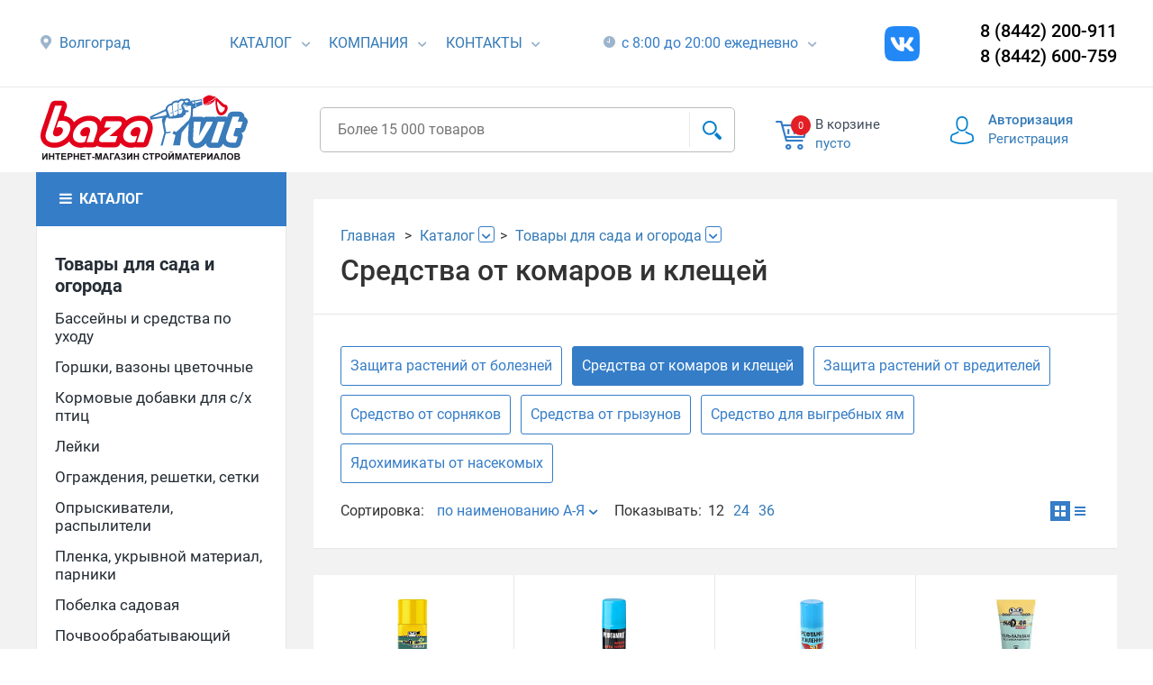

--- FILE ---
content_type: text/html; charset=UTF-8
request_url: https://bazavit.ru/catalog/sredstva_ot_komarov_i_kleshchey/
body_size: 31639
content:
<!DOCTYPE html>
<html xml:lang="ru" lang="ru">
<head>
	<meta http-equiv="X-UA-Compatible" content="IE=edge" />

	<meta http-equiv="Content-Type" content="text/html; charset=UTF-8" />
<meta name="robots" content="index, follow" />
<meta name="description" content="Средства от комаров и клещей – купить в интернет-магазине «База ВИТ» ✓ Наши цены Вас удивят ✓ Бесплатная доставка от 8000 руб. по Волгограду и Волжскому" />
<link rel="canonical" href="https://bazavit.ru/catalog/sredstva_ot_komarov_i_kleshchey/" />
<link href="/bitrix/js/ui/design-tokens/dist/ui.design-tokens.css?171742224626358" type="text/css" rel="stylesheet"/>
<link href="/bitrix/js/ui/fonts/opensans/ui.font.opensans.css?16657360622555" type="text/css" rel="stylesheet"/>
<link href="/bitrix/js/main/popup/dist/main.popup.bundle.css?175130069731694" type="text/css" rel="stylesheet"/>
<link href="/bitrix/cache/css/s1/vit_mobile/page_53d0baf6df3b26b1d7fcb8b04f8a44df/page_53d0baf6df3b26b1d7fcb8b04f8a44df_v1.css?176889423036297" type="text/css" rel="stylesheet"/>
<link href="/bitrix/cache/css/s1/vit_mobile/template_c6a93c648d6edb3b7f910c0da3fbb422/template_c6a93c648d6edb3b7f910c0da3fbb422_v1.css?1768894220338486" type="text/css" rel="stylesheet" data-template-style="true"/>
<script>if(!window.BX)window.BX={};if(!window.BX.message)window.BX.message=function(mess){if(typeof mess==='object'){for(let i in mess) {BX.message[i]=mess[i];} return true;}};</script>
<script>(window.BX||top.BX).message({"pull_server_enabled":"N","pull_config_timestamp":0,"shared_worker_allowed":"Y","pull_guest_mode":"N","pull_guest_user_id":0,"pull_worker_mtime":1748422849});(window.BX||top.BX).message({"PULL_OLD_REVISION":"Для продолжения корректной работы с сайтом необходимо перезагрузить страницу."});</script>
<script>(window.BX||top.BX).message({"JS_CORE_LOADING":"Загрузка...","JS_CORE_NO_DATA":"- Нет данных -","JS_CORE_WINDOW_CLOSE":"Закрыть","JS_CORE_WINDOW_EXPAND":"Развернуть","JS_CORE_WINDOW_NARROW":"Свернуть в окно","JS_CORE_WINDOW_SAVE":"Сохранить","JS_CORE_WINDOW_CANCEL":"Отменить","JS_CORE_WINDOW_CONTINUE":"Продолжить","JS_CORE_H":"ч","JS_CORE_M":"м","JS_CORE_S":"с","JSADM_AI_HIDE_EXTRA":"Скрыть лишние","JSADM_AI_ALL_NOTIF":"Показать все","JSADM_AUTH_REQ":"Требуется авторизация!","JS_CORE_WINDOW_AUTH":"Войти","JS_CORE_IMAGE_FULL":"Полный размер"});</script>

<script src="/bitrix/js/main/core/core.js?1768894189537531"></script>

<script>BX.Runtime.registerExtension({"name":"main.core","namespace":"BX","loaded":true});</script>
<script>BX.setJSList(["\/bitrix\/js\/main\/core\/core_ajax.js","\/bitrix\/js\/main\/core\/core_promise.js","\/bitrix\/js\/main\/polyfill\/promise\/js\/promise.js","\/bitrix\/js\/main\/loadext\/loadext.js","\/bitrix\/js\/main\/loadext\/extension.js","\/bitrix\/js\/main\/polyfill\/promise\/js\/promise.js","\/bitrix\/js\/main\/polyfill\/find\/js\/find.js","\/bitrix\/js\/main\/polyfill\/includes\/js\/includes.js","\/bitrix\/js\/main\/polyfill\/matches\/js\/matches.js","\/bitrix\/js\/ui\/polyfill\/closest\/js\/closest.js","\/bitrix\/js\/main\/polyfill\/fill\/main.polyfill.fill.js","\/bitrix\/js\/main\/polyfill\/find\/js\/find.js","\/bitrix\/js\/main\/polyfill\/matches\/js\/matches.js","\/bitrix\/js\/main\/polyfill\/core\/dist\/polyfill.bundle.js","\/bitrix\/js\/main\/core\/core.js","\/bitrix\/js\/main\/polyfill\/intersectionobserver\/js\/intersectionobserver.js","\/bitrix\/js\/main\/lazyload\/dist\/lazyload.bundle.js","\/bitrix\/js\/main\/polyfill\/core\/dist\/polyfill.bundle.js","\/bitrix\/js\/main\/parambag\/dist\/parambag.bundle.js"]);
</script>
<script>BX.Runtime.registerExtension({"name":"ui.design-tokens","namespace":"window","loaded":true});</script>
<script>BX.Runtime.registerExtension({"name":"ui.fonts.opensans","namespace":"window","loaded":true});</script>
<script>BX.Runtime.registerExtension({"name":"main.popup","namespace":"BX.Main","loaded":true});</script>
<script>BX.Runtime.registerExtension({"name":"popup","namespace":"window","loaded":true});</script>
<script type="extension/settings" data-extension="currency.currency-core">{"region":"ru"}</script>
<script>BX.Runtime.registerExtension({"name":"currency.currency-core","namespace":"BX.Currency","loaded":true});</script>
<script>BX.Runtime.registerExtension({"name":"currency","namespace":"window","loaded":true});</script>
<style>
.cookiesnotify .cookiesnotify__btn.cookiesnotify__btn-confirm {
--cookiesnotify-btn-confirm-bg-color: #357dc7;
--cookiesnotify-btn-confirm-border-color: #357dc7;
--cookiesnotify-btn-confirm-text-color: #ffffff;
} 
.cookiesnotify__agreement-link {
--cookiesnotify-link-text-color: #357dc7;
} 
</style>
<script>(window.BX||top.BX).message({"LANGUAGE_ID":"ru","FORMAT_DATE":"DD.MM.YYYY","FORMAT_DATETIME":"DD.MM.YYYY HH:MI:SS","COOKIE_PREFIX":"BITRIX_SM","SERVER_TZ_OFFSET":"10800","UTF_MODE":"Y","SITE_ID":"s1","SITE_DIR":"\/","USER_ID":"","SERVER_TIME":1769108792,"USER_TZ_OFFSET":0,"USER_TZ_AUTO":"Y","bitrix_sessid":"109bd351d1da8628262786a903146078"});</script>


<script src="/bitrix/js/pull/protobuf/protobuf.js?1598601636274055"></script>
<script src="/bitrix/js/pull/protobuf/model.js?159860163670928"></script>
<script src="/bitrix/js/main/core/core_promise.js?17688941895221"></script>
<script src="/bitrix/js/rest/client/rest.client.js?160369170817414"></script>
<script src="/bitrix/js/pull/client/pull.client.js?174842285083861"></script>
<script src="/bitrix/js/main/popup/dist/main.popup.bundle.js?1768894189120171"></script>
<script src="/bitrix/js/currency/currency-core/dist/currency-core.bundle.js?17199220848800"></script>
<script src="/bitrix/js/currency/core_currency.js?17199220841181"></script>
<script>BX.setJSList(["\/local\/components\/vit\/catalog.smart.filter\/templates\/.default\/script.js","\/local\/components\/vit\/catalog.smart.filter\/templates\/.default\/vue.js","\/local\/components\/vit\/catalog.smart.filter\/templates\/.default\/lodash.core.min.js","\/local\/templates\/vit_mobile\/components\/bitrix\/catalog.section.list\/catalog_buttons\/script.js","\/local\/templates\/vit_mobile\/components\/bitrix\/catalog.section\/board\/script.js","\/local\/templates\/vit_mobile\/js\/jquery-2.2.0.js","\/local\/templates\/vit_mobile\/js\/cm.js","\/local\/templates\/vit_mobile\/js\/jquery.qtip.js","\/local\/templates\/vit_mobile\/js\/slick.js","\/local\/templates\/vit_mobile\/js\/jquery.magnific-popup.min.js","\/local\/templates\/vit_mobile\/js\/jquery.fs.stepper.min.js","\/local\/templates\/vit_mobile\/js\/jquery-ui.min.js","\/local\/templates\/vit_mobile\/js\/jquery.equalheight.js","\/local\/templates\/vit_mobile\/js\/cm2.js","\/local\/templates\/vit_mobile\/js\/cmIvan.js","\/local\/templates\/vit_mobile\/js\/adaptive.js","\/local\/templates\/vit_mobile\/plugins\/Inputmask\/dist\/min\/jquery.inputmask.bundle.min.js","\/local\/components\/vit\/search.title\/script.js","\/local\/templates\/vit_mobile\/components\/bitrix\/sale.basket.basket.line\/vit\/script.js","\/bitrix\/components\/s34web\/cookiesnotify\/templates\/.default\/script.js"]);</script>
<script>BX.setCSSList(["\/local\/components\/vit\/catalog.smart.filter\/templates\/.default\/style.css","\/local\/templates\/vit_mobile\/components\/bitrix\/breadcrumb\/catalog\/style.css","\/local\/templates\/vit_mobile\/components\/bitrix\/catalog.section\/board\/style.css","\/local\/templates\/vit_mobile\/components\/bitrix\/catalog.section\/board\/themes\/blue\/style.css","\/local\/templates\/vit_mobile\/css\/slick.css","\/local\/templates\/vit_mobile\/css\/jquery.qtip.css","\/local\/templates\/vit_mobile\/css\/magnific.popup.css","\/local\/templates\/vit_mobile\/css\/bootstrap.min.css","\/local\/templates\/vit_mobile\/css\/animation.css","\/local\/templates\/vit_mobile\/css\/fontello-codes.css","\/local\/templates\/vit_mobile\/css\/fontello-embedded.css","\/local\/templates\/vit_mobile\/css\/fontello.css","\/local\/templates\/vit_mobile\/css\/jquery-ui.structure.min.css","\/local\/templates\/vit_mobile\/css\/add_styles.css","\/local\/templates\/vit_mobile\/css\/default.css","\/local\/templates\/vit_mobile\/css\/stylesIvan.css","\/local\/templates\/vit_mobile\/css\/adaptive.css","\/local\/templates\/vit_mobile\/css\/custom.css","\/local\/templates\/vit_mobile\/components\/vit\/search.title\/header_search_mod\/style.css","\/local\/templates\/vit_mobile\/components\/bitrix\/sale.basket.basket.line\/vit\/style.css","\/local\/templates\/vit_mobile\/components\/bitrix\/system.auth.form\/vit\/style.css","\/bitrix\/components\/s34web\/cookiesnotify\/templates\/.default\/style.css","\/local\/templates\/vit_mobile\/template_styles.css"]);</script>
<script src="https://www.google.com/recaptcha/api.js?render=6LejykEiAAAAACCtTFUH_joChhRJsenuGpthJfjL"></script>
<script>window.recaptcha = { siteKey: "6LejykEiAAAAACCtTFUH_joChhRJsenuGpthJfjL", tokenLifeTime: 100 };</script>
<script src="/bitrix/js/b01110011.recaptcha/script.js"></script>
<style>.grecaptcha-badge {display: none;}</style>
<script>
					(function () {
						"use strict";

						var counter = function ()
						{
							var cookie = (function (name) {
								var parts = ("; " + document.cookie).split("; " + name + "=");
								if (parts.length == 2) {
									try {return JSON.parse(decodeURIComponent(parts.pop().split(";").shift()));}
									catch (e) {}
								}
							})("BITRIX_CONVERSION_CONTEXT_s1");

							if (cookie && cookie.EXPIRE >= BX.message("SERVER_TIME"))
								return;

							var request = new XMLHttpRequest();
							request.open("POST", "/bitrix/tools/conversion/ajax_counter.php", true);
							request.setRequestHeader("Content-type", "application/x-www-form-urlencoded");
							request.send(
								"SITE_ID="+encodeURIComponent("s1")+
								"&sessid="+encodeURIComponent(BX.bitrix_sessid())+
								"&HTTP_REFERER="+encodeURIComponent(document.referrer)
							);
						};

						if (window.frameRequestStart === true)
							BX.addCustomEvent("onFrameDataReceived", counter);
						else
							BX.ready(counter);
					})();
				</script>
<link rel="apple-touch-icon" sizes="180x180" href="/apple-touch-icon.png">
<link rel="manifest" href="/site.webmanifest">
<link rel="mask-icon" href="/safari-pinned-tab.svg" color="#387ab8">
<link rel="shortcut icon" href="/favicon.ico">
<meta name="msapplication-TileColor" content="#ffffff">
<meta name="theme-color" content="#ffffff">
<meta name="apple-mobile-web-app-title" content="Bazavit" />
<link rel="icon" type="image/svg+xml" href="/favicon.svg">
<link rel="icon" type="image/png" sizes="96x96" href="/favicon-96x96.png">
<meta property="ya:interaction" content="XML_FORM" />
<meta property="ya:interaction:url" content="https://bazavit.ru/catalog/sredstva_ot_komarov_i_kleshchey/?mode=xml" />



<script  src="/bitrix/cache/js/s1/vit_mobile/template_020d68519fd95f5ef9db41fcd1655519/template_020d68519fd95f5ef9db41fcd1655519_v1.js?1768894220667670"></script>
<script  src="/bitrix/cache/js/s1/vit_mobile/page_53e334a97d744ce45448bcb9f5b3620e/page_53e334a97d744ce45448bcb9f5b3620e_v1.js?1768894230151319"></script>
<script>
    if (typeof BX != 'undefined') {
        BX.ready(function () {
            BX.message({"MAIN_USER_CONSENT_REQUEST_TITLE":"Уведомление о Cookies","MAIN_USER_CONSENT_REQUEST_PREVIEW_TEXT":"Мы используем файлы Cookies. Они помогают улучшить ваше взаимодействие с сайтом.","MAIN_USER_CONSENT_REQUEST_BTN_ACCEPT":"Принять","MAIN_USER_CONSENT_REQUEST_BTN_REJECT":"Отказаться","MAIN_USER_CONSENT_REQUEST_LOADING":"Загрузка..","MAIN_USER_CONSENT_REQUEST_ERR_TEXT_LOAD":"Не удалось загрузить текст соглашения.","MAIN_USER_CONSENT_REQUEST_URL_CONFIRM":"Подробнее ознакомиться","MAIN_USER_CONSENT_REQUEST_CLOSE":"Закрыть","MAIN_USER_CONSENT_REQUEST_TITLE_FULL":"Политика обработки персональных данных","MAIN_USER_CONSENT_REQUEST_COOKIES":"Файлы cookies"});

            setTimeout(() => new CookieNotify({"AGREEMENT":{"ID":"1"},"LINK":"\/upload\/medialibrary\/789\/sfh4h36g8jehkcptadrglnks4q7r82y1\/Cookie_usage_policy.pdf","LINK_TEXT":"Политика обработки файлов cookie","TITLE_TEXT":"Уведомление о Cookies","MAIN_TEXT":"Оставаясь на нашем сайте, вы подтверждаете согласие на использование файлов cookie.\u003Cbr\u003E Эта информация помогает нам обеспечивать корректную работу сайта и улучшать качество предоставляемых услуг.","OVERLAY_ACTIVE":"N","DISABLE_OVERLAY_ON_LINK":"N","COOKIE_PREFIX":"BITRIX_SM"}), 1000);
        });
    }
</script>


	<title>Средства от комаров и клещей – сравнить цены и купить на базе «ВИТ» | Волгоград, Волжский </title>

	<meta name="viewport" content="width=device-width, initial-scale=1">
	
  <!--[if IE 7]>
	<link href="/local/templates/vit/css/fontello-ie7-codes.css" type="text/css"  data-template-style="true"  rel="stylesheet" />
	<link href="/local/templates/vit/css/fontello-ie7.css" type="text/css"  data-template-style="true"  rel="stylesheet" />
  <![endif]-->

</head>
<body class="bx-background-image bx-theme-" >
		
		<!-- Yandex.Metrika counter -->
	<script type="text/javascript" >
		(function (d, w, c) {
			(w[c] = w[c] || []).push(function() {
				try {
					w.yaCounter48314798 = new Ya.Metrika({
						id:48314798,
						clickmap:true,
						trackLinks:true,
						accurateTrackBounce:true,
						webvisor:true
					});
				} catch(e) { }
			});

			var n = d.getElementsByTagName("script")[0],
				s = d.createElement("script"),
				f = function () { n.parentNode.insertBefore(s, n); };
			s.type = "text/javascript";
			s.async = true;
			s.src = "https://mc.yandex.ru/metrika/watch.js";

			if (w.opera == "[object Opera]") {
				d.addEventListener("DOMContentLoaded", f, false);
			} else { f(); }
		})(document, window, "yandex_metrika_callbacks");
	</script>
	<noscript><div><img src="https://mc.yandex.ru/watch/48314798" style="position:absolute; left:-9999px;" alt="" /></div></noscript>
	<!-- /Yandex.Metrika counter -->
	<!-- Global site tag (gtag.js) - Google Analytics -->
	<script async src="https://www.googletagmanager.com/gtag/js?id=UA-89968281-23"></script>
	<script>
	  window.dataLayer = window.dataLayer || [];
	  function gtag(){dataLayer.push(arguments);}
	  gtag('js', new Date());

	  gtag('config', 'UA-89968281-23');
	</script>
	<!-- Meta Pixel Code -->
	

	<header>
		<div class="top-row">
			<div class="container">
				<div class="row header_one_line">
					<div class="col-lg-2 col-md-2">
						<i class="icon-location"></i>
						<span><a href="/about/contacts/">Волгоград</a></span>
					</div>
                    <div class="col-lg-8 com-md-8">
                        <div class="header_inner">
                            <div class="header_menu">
                                <ul class="header_menu-nav">
                                    <li>
                                        <span>
                                            <a href="/catalog/">Каталог</a>
                                        </span>
                                        <i class="icon-down-open-2 "></i>
                                    </li>
                                    <li>
                                        <span>
                                            <a href="/about/">Компания</a>
                                        </span>
                                        <i class="icon-down-open-2 "></i>
                                    </li>
                                    <li class="open-arrow-box">
                                        <span>
                                            <a href="/about/contacts/">Контакты</a>
                                            <div class="arrow-box-wrap">
                                                <div class="arrow_box">
                                                    <noindex>
                                                        <div class="row">
                                                            <div class="col-xs-6 arrow-tel">
                                                                По заказам:<br>
 (8442) 200-911<br>
 (8442) 60-07-59<br>
 +7 962-760-07-59<br>
 По доставке:<br>
 +7 960-870-18-03<br>                                                            </div>
                                                            <div class="col-xs-6 arrow-mail">
                                                                <a href="mailto:shop-bazavit@yandex.ru">shop-bazavit@yandex.ru</a><br/><br/>                                                            </div>
                                                        </div>
                                                    </noindex>
                                                </div>
                                                <a href="#callback_form" class="callback-btn">
                                                    Обратная связь для вопросов и предложений
                                                </a>
                                            </div>
                                        </span>
                                        <i class="icon-down-open-2 "></i>
                                    </li>
                                </ul>
                            </div>
                            <div class="header_work open-arrow-box">
                                <i class="icon-dark-clock"></i>
                                <span >
                                    с 8:00 до 20:00 ежедневно
                                    <div class="arrow-box-wrap">
                                        <div class="arrow_box">
                                            <div class="row">
                                                <div class="col-xs-6 arrow-tel">
                                                    Заказы принимаются круглосуточно, но обработка заказов происходит<br/>с 8:00 до 20:20.<br/><br/>Оператор перезвонит и уточнит время доставки.                                                </div>
                                                <div class="col-xs-6 arrow-mail">
                                                    По работе в праздничные дни информация будет размещена дополнительно.
                                                </div>
                                            </div>
                                        </div>
                                    </div>
                                </span>
                                <i class="icon-down-open-2"></i>
                            </div>
                            <div class="header_social">
                                <!-- noindex -->
                                <div class="social">
                                    <ul class="social__items">
                                        <li class="social__item inst">
                                            <!--<a class="insta__link" href="https://www.instagram.com/baza_vit/" target="_blank" rel="nofollow" title="Instagram">
</a>-->
<a class="vk__link" href="https://vk.com/bazavit" target="_blank" rel="nofollow" title="VK">
</a>
<!--<a class="social__link_text" href="https://www.instagram.com/baza_vit/" target="_blank" rel="nofollow" title="Instagram">@baza_vit</a>-->                                        </li>
                                    </ul>
                                </div>
                                <!-- /noindex -->
                            </div>
                        </div>
                    </div>
					<div class="col-lg-2 col-md-2 col-xs-2 phone-top"> <!-- col-lg-offset-1 -->
						<span class="phone">8 (8442) 200-911</span>
                        <span class="phone">8 (8442) 600-759</span>
					</div>
				</div>
			</div>
		</div>
		<div class="userline">
			<div class="pp-mobi-menu">
				<div class="close-mobi-catalog"><i class="icon-cancel"></i></div>
			</div>
			<div class="container">
				<div class="row userline-row">
					<div class="col-xs-3 logo">
						<a href="#" class="nav-btn-mobile"><span>&nbsp;</span></a>
						<a href="/" class="logo-img"><img width="802" src="/local/templates/vit/images/bazavit_main.svg" height="256">
</a>
					</div>
					<div class="col-xs-5 search-col">
						<div id="search">
	<form action="/catalog/">
			<input id="title-search-input" type="text" name="q" value="" autocomplete="off" class="search-input" placeholder="Более 15 000 товаров"/>
			<button class="search-btn" type="submit" name="s"><i class="icon-search"></i></button>
	</form>
</div>
<script>
	BX.ready(function(){
		new JCTitleSearch({
			'AJAX_PAGE' : '/catalog/sredstva_ot_komarov_i_kleshchey/',
			'CONTAINER_ID': 'search',
			'INPUT_ID': 'title-search-input',
			'MIN_QUERY_LEN': 2
		});
	});
</script>
					</div>
                                                            <div class="col-xs-2 social-mobile">
                        <ul class="social__items">
                            <li class="social__item inst">
                                <!--<a class="social__link" href="https://www.instagram.com/baza_vit/" target="_blank" rel="nofollow" title="Instagram">-->
<!--</a>
<a class="insta__link" href="https://www.instagram.com/baza_vit/" target="_blank" rel="nofollow" title="Instagram">
</a>-->
<a class="vk__link" href="https://vk.com/bazavit" target="_blank" rel="nofollow" title="VK">
</a>                            </li>
                        </ul>
                    </div>
                    					<div class="col-xs-2 cart-col">

						
<div class="shopping-cart">
	<a rel="nofollow" href="/personal/cart/">
		<div class="wrap-cart">
			<i class="icon-cart"></i>
			<span class="count-items">0</span>
		</div>
	</a>
	<span class="cart-top">В корзине</span>
	<span class="cart-bottom">

					<a rel="nofollow" href="/personal/cart/">пусто</a>
				
	</span>
</div>

					</div>
					<div class="col-xs-2 login-col">

						
    <div class="head-icon">&nbsp;</div>
    <a class="login-link" rel="nofollow" href="/auth/">Авторизация</a>
    <a class="reg-link" rel="nofollow" href="/auth/?register=yes&amp;backurl=%2Fcatalog%2Fsredstva_ot_komarov_i_kleshchey%2F">Регистрация</a>


					</div>
				</div>
			</div>
		</div>
	</header>

	
	<div class="content ">
		<div class="container">
								

		
		<div class="row" id="for-second-menu"></div>
<div class="row">
    

	 <script>if (window.location.hash != '' && window.location.hash != '#') top.BX.ajax.history.checkRedirectStart('bxajaxid', 'f275fcc24ee1199f1a8db1ae4630bd5d')</script><div id="comp_f275fcc24ee1199f1a8db1ae4630bd5d"><div class="row inner-catalog-page"><div class="col-xs-3 mob-side">
	
        		<a href="/catalog/" onclick="BX.ajax.insertToNode('/catalog/?bxajaxid=f275fcc24ee1199f1a8db1ae4630bd5d', 'comp_f275fcc24ee1199f1a8db1ae4630bd5d'); return false;"  class="catalog-head" >
			<i class="icon-menu"></i>
			<span>Каталог</span>
		</a>
		<div class="catalog-body">
			<ul class="left-menu left-menu_submenu">
				<li class="left-menu__item left-menu__item_header"><a href="/catalog/tovary_dlya_sada_i_ogoroda/" onclick="BX.ajax.insertToNode('/catalog/tovary_dlya_sada_i_ogoroda/?bxajaxid=f275fcc24ee1199f1a8db1ae4630bd5d', 'comp_f275fcc24ee1199f1a8db1ae4630bd5d'); return false;"  >Товары для сада и огорода</a></li>
					<li class="left-menu__item"><a href="/catalog/basseyny_i_sredstva_po_ukhodu/" onclick="BX.ajax.insertToNode('/catalog/basseyny_i_sredstva_po_ukhodu/?bxajaxid=f275fcc24ee1199f1a8db1ae4630bd5d', 'comp_f275fcc24ee1199f1a8db1ae4630bd5d'); return false;"  >Бассейны и средства по уходу</a></li><li class="left-menu__item"><a href="/catalog/gorshki_vazony_tsvetochnye/" onclick="BX.ajax.insertToNode('/catalog/gorshki_vazony_tsvetochnye/?bxajaxid=f275fcc24ee1199f1a8db1ae4630bd5d', 'comp_f275fcc24ee1199f1a8db1ae4630bd5d'); return false;"  >Горшки, вазоны цветочные</a></li><li class="left-menu__item"><a href="/catalog/kormovye_dobavki_dlya_s_kh_ptits/" onclick="BX.ajax.insertToNode('/catalog/kormovye_dobavki_dlya_s_kh_ptits/?bxajaxid=f275fcc24ee1199f1a8db1ae4630bd5d', 'comp_f275fcc24ee1199f1a8db1ae4630bd5d'); return false;"  >Кормовые добавки для с/х птиц</a></li><li class="left-menu__item"><a href="/catalog/leyki/" onclick="BX.ajax.insertToNode('/catalog/leyki/?bxajaxid=f275fcc24ee1199f1a8db1ae4630bd5d', 'comp_f275fcc24ee1199f1a8db1ae4630bd5d'); return false;"  >Лейки</a></li><li class="left-menu__item"><a href="/catalog/ograzhdeniya_reshetki_setki/" onclick="BX.ajax.insertToNode('/catalog/ograzhdeniya_reshetki_setki/?bxajaxid=f275fcc24ee1199f1a8db1ae4630bd5d', 'comp_f275fcc24ee1199f1a8db1ae4630bd5d'); return false;"  >Ограждения, решетки, сетки</a></li><li class="left-menu__item"><a href="/catalog/opryskivateli_raspyliteli/" onclick="BX.ajax.insertToNode('/catalog/opryskivateli_raspyliteli/?bxajaxid=f275fcc24ee1199f1a8db1ae4630bd5d', 'comp_f275fcc24ee1199f1a8db1ae4630bd5d'); return false;"  >Опрыскиватели, распылители</a></li><li class="left-menu__item"><a href="/catalog/plenka_ukryvnoy_material_parniki/" onclick="BX.ajax.insertToNode('/catalog/plenka_ukryvnoy_material_parniki/?bxajaxid=f275fcc24ee1199f1a8db1ae4630bd5d', 'comp_f275fcc24ee1199f1a8db1ae4630bd5d'); return false;"  >Пленка, укрывной материал, парники</a></li><li class="left-menu__item"><a href="/catalog/pobelka_sadovaya/" onclick="BX.ajax.insertToNode('/catalog/pobelka_sadovaya/?bxajaxid=f275fcc24ee1199f1a8db1ae4630bd5d', 'comp_f275fcc24ee1199f1a8db1ae4630bd5d'); return false;"  >Побелка садовая</a></li><li class="left-menu__item"><a href="/catalog/pochvoobrabatyvayushchiy_instrument_1/" onclick="BX.ajax.insertToNode('/catalog/pochvoobrabatyvayushchiy_instrument_1/?bxajaxid=f275fcc24ee1199f1a8db1ae4630bd5d', 'comp_f275fcc24ee1199f1a8db1ae4630bd5d'); return false;"  >Почвообрабатывающий инструмент</a></li><li class="left-menu__item"><a href="/catalog/sadovaya_tekhnika/" onclick="BX.ajax.insertToNode('/catalog/sadovaya_tekhnika/?bxajaxid=f275fcc24ee1199f1a8db1ae4630bd5d', 'comp_f275fcc24ee1199f1a8db1ae4630bd5d'); return false;"  >Садовая техника</a></li><li class="left-menu__item"><a href="/catalog/sekatory_nozhnitsy_sadovye/" onclick="BX.ajax.insertToNode('/catalog/sekatory_nozhnitsy_sadovye/?bxajaxid=f275fcc24ee1199f1a8db1ae4630bd5d', 'comp_f275fcc24ee1199f1a8db1ae4630bd5d'); return false;"  >Секаторы, ножницы садовые</a></li><li class="left-menu__item"><a href="/catalog/semena/" onclick="BX.ajax.insertToNode('/catalog/semena/?bxajaxid=f275fcc24ee1199f1a8db1ae4630bd5d', 'comp_f275fcc24ee1199f1a8db1ae4630bd5d'); return false;"  >Семена</a></li><li class="left-menu__item"><a href="/catalog/serpy_kosy/" onclick="BX.ajax.insertToNode('/catalog/serpy_kosy/?bxajaxid=f275fcc24ee1199f1a8db1ae4630bd5d', 'comp_f275fcc24ee1199f1a8db1ae4630bd5d'); return false;"  >Серпы, косы</a></li><li class="left-menu__item"><a href="/catalog/snegouborochnyy_inventar/" onclick="BX.ajax.insertToNode('/catalog/snegouborochnyy_inventar/?bxajaxid=f275fcc24ee1199f1a8db1ae4630bd5d', 'comp_f275fcc24ee1199f1a8db1ae4630bd5d'); return false;"  >Снегоуборочный инвентарь</a></li><li class="left-menu__item left-menu__item_selected"><a href="/catalog/sredstva_ot_nasekomykh_i_yadokhimikaty/" onclick="BX.ajax.insertToNode('/catalog/sredstva_ot_nasekomykh_i_yadokhimikaty/?bxajaxid=f275fcc24ee1199f1a8db1ae4630bd5d', 'comp_f275fcc24ee1199f1a8db1ae4630bd5d'); return false;"  >Средства от насекомых и ядохимикаты</a></li><li class="left-menu__item"><a href="/catalog/tachki_i_komplektuyushchie/" onclick="BX.ajax.insertToNode('/catalog/tachki_i_komplektuyushchie/?bxajaxid=f275fcc24ee1199f1a8db1ae4630bd5d', 'comp_f275fcc24ee1199f1a8db1ae4630bd5d'); return false;"  >Тачки и комплектующие</a></li><li class="left-menu__item"><a href="/catalog/tenty/" onclick="BX.ajax.insertToNode('/catalog/tenty/?bxajaxid=f275fcc24ee1199f1a8db1ae4630bd5d', 'comp_f275fcc24ee1199f1a8db1ae4630bd5d'); return false;"  >Тенты</a></li><li class="left-menu__item"><a href="/catalog/tovary_dlya_zhivotnykh/" onclick="BX.ajax.insertToNode('/catalog/tovary_dlya_zhivotnykh/?bxajaxid=f275fcc24ee1199f1a8db1ae4630bd5d', 'comp_f275fcc24ee1199f1a8db1ae4630bd5d'); return false;"  >Товары для животных</a></li><li class="left-menu__item"><a href="/catalog/tovary_dlya_otdykha/" onclick="BX.ajax.insertToNode('/catalog/tovary_dlya_otdykha/?bxajaxid=f275fcc24ee1199f1a8db1ae4630bd5d', 'comp_f275fcc24ee1199f1a8db1ae4630bd5d'); return false;"  >Товары для отдыха</a></li><li class="left-menu__item"><a href="/catalog/udobreniya_grunt_sadovyy/" onclick="BX.ajax.insertToNode('/catalog/udobreniya_grunt_sadovyy/?bxajaxid=f275fcc24ee1199f1a8db1ae4630bd5d', 'comp_f275fcc24ee1199f1a8db1ae4630bd5d'); return false;"  >Удобрения, грунт садовый</a></li><li class="left-menu__item"><a href="/catalog/umyvalniki_dachnye/" onclick="BX.ajax.insertToNode('/catalog/umyvalniki_dachnye/?bxajaxid=f275fcc24ee1199f1a8db1ae4630bd5d', 'comp_f275fcc24ee1199f1a8db1ae4630bd5d'); return false;"  >Умывальники дачные</a></li><li class="left-menu__item"><a href="/catalog/shlangi_i_aksessuary/" onclick="BX.ajax.insertToNode('/catalog/shlangi_i_aksessuary/?bxajaxid=f275fcc24ee1199f1a8db1ae4630bd5d', 'comp_f275fcc24ee1199f1a8db1ae4630bd5d'); return false;"  >Шланги и аксессуары</a></li>			</ul>
		</div>
		
<div id="smart-filter-template" style="display:none !important;">
	
	<form v-on:submit="submitForm" v-if="!!parameters.length" name="filter-form" :class="[filterUpdating ? 'filter-updating' : '']">
	
	
		<div class="column-tile__row one-filter" v-for="(item, id) in parameters" v-if="Object.keys(item.VALUES).length > 0">
			<div class="filter-caption">
				<span class="filter-caption__name">{{ item.NAME }}</span><span v-if="item.NAME == 'Цена'">, руб.</span>
								
			</div>

			<component v-on:update="update" :is="'sf-field-' + (item.DISPLAY_TYPE ? item.DISPLAY_TYPE.toLowerCase() : 'a')" :values="item.VALUES"></component>
			
		</div>
		
		<input type="hidden" name="set_filter" value="Применить" />
		
		<div class="column-tile__row">
			<button class="btn filter-form__submit" type="submit">Применить</button>
			<a :href="smartFilter.FORM_ACTION + '?del_filter=del'" class="link link_aux filter-form__clean">Очистить фильтры</a>
		</div>
		
	</form>
	
</div>



<div id="sf-field-f-template" style="display:none !important;">
	<div>

		<span v-if="isCheckedElements" @click="dropFilter" href="#" class="drop-filter icon-close" title="Отчистить фильтр"></span>
	
		<label v-for="(value, key, index) in initValues" v-if="showAll || index < needShow" :class="['cbx', value.DISABLED ? 'disabled' : '']" :title="'Доступно: ' + value.ELEMENT_COUNT">
			<input class="cbx__input" :name="value.CONTROL_NAME" type="checkbox" :value="value.HTML_VALUE" v-model="value.CHECKED">
			<span class="cbx__mark no-select"></span>
			<span class="cbx__text">{{ value.VALUE }}</span>
		</label>
		<a class="link link_aux link_toggle" v-if="allValues > needShow">
			<span v-if="!showAll" @click="setShowAll(true)">еще({{ allValues - needShow }})</span>
			<span v-else @click="setShowAll(false)">скрыть</span>
		</a>
	</div>
</div>

<div id="sf-field-a-template" style="display:none !important;">
	
	<div>

		<span v-if="isChanged" @click="dropFilter" href="#" class="drop-filter icon-close" title="Отчистить фильтр"></span>

		<div class="price-range-slider" :data-max="values.MAX.VALUE" :data-min="values.MIN.VALUE"></div>
		<div class="price-range-inputs">
			<input :name="values.MIN.CONTROL_NAME" v-model.number="currentMin" data-type="price-range-min" class="price-range" />
			<input :name="values.MAX.CONTROL_NAME" v-model.number="currentMax" data-type="price-range-max" class="price-range" />
		</div>
	</div>
	
</div>

<div id="sf-field-k-template" style="display:none !important;">
	<div>

		<span v-if="!!checked" @click="dropFilter" href="#" class="drop-filter icon-close" title="Отчистить фильтр"></span>

		<label v-for="(value, index) in showValues" v-if="showAll || index < needShow" :class="['cbx', value.DISABLED ? 'disabled' : '']" :title="'Доступно: ' + value.ELEMENT_COUNT">
			<input class="cbx__input" :name="value.CONTROL_NAME_ALT" type="radio" :value="value.HTML_VALUE_ALT" v-model="checked">
			<span class="cbx__mark no-select"></span>
			<span class="cbx__text">{{ value.VALUE }}</span>
		</label>
		<a class="link link_aux link_toggle" v-if="allValues > needShow">
			<span v-if="!showAll" @click="setShowAll(true)">еще({{ allValues - needShow }})</span>
			<span v-else @click="setShowAll(false)">скрыть</span>
		</a>
	</div>
</div>



<div class="column-tile filters" id="vit-filter">
	<smart-filter></smart-filter>
</div>


<script>
	$(function(){
		filterInit({'FACET_FILTER':false,'COMBO':[{'215':'N','345':'N','346':false,'439':false,'347':false,'176':'17345','348':false,'349':false,'190':false,'445':false,'458':false,'192':false,'196':false,'377':false,'233':false,'234':false,'380':false,'237':false,'239':false,'240':false,'241':false,'242':false,'386':false,'243':false,'244':false,'245':false,'246':false,'247':false,'723':false,'256':false,'260':false,'806':false,'725':false,'354':'Нет','690':false,'692':false,'694':false,'695':false,'698':false,'699':false,'700':false,'701':false,'704':false,'708':false,'709':false,'711':false,'686':'N','712':false,'457':false,'713':false,'819':false,'820':false,'821':false,'822':false,'823':false,'719':false,'824':false,'825':false,'721':false,'722':false,'817':false,'827':false,'818':false,'828':false,'829':false,'724':false,'726':false,'815':false,'728':false,'816':false,'729':false,'731':false,'813':false,'485':false,'814':false,'493':false,'494':false,'496':false,'513':false,'406':false,'525':false,'811':false,'407':false,'741':false,'812':false,'408':false,'527':false,'742':false,'409':false,'743':false,'410':false,'529':false,'415':false,'531':false,'747':false,'809':false,'810':false,'748':false,'428':false,'429':false,'430':false,'431':false,'753':false,'546':false,'756':false,'448':false,'449':false,'453':false,'551':false,'454':false,'761':false,'455':false,'460':false,'555':false,'463':'NO','765':false,'568':false,'767':false,'769':false,'770':false,'772':false,'774':false,'775':false,'776':false,'808':false,'779':false,'780':false,'781':false,'782':false,'785':false,'786':false,'787':false,'788':false,'789':false,'790':false,'793':false,'796':false,'797':false,'805':false,'798':false,'799':false,'800':false,'802':false,'803':false,'22':false,'Цена':''},{'215':'N','345':'N','346':false,'439':false,'347':false,'176':'19922','348':false,'349':false,'190':false,'445':false,'458':false,'192':false,'196':false,'377':false,'233':false,'234':false,'380':false,'237':false,'239':false,'240':false,'241':false,'242':false,'386':false,'243':false,'244':false,'245':false,'246':false,'247':false,'723':false,'256':false,'260':false,'806':false,'725':false,'354':'Нет','690':false,'692':false,'694':false,'695':false,'698':false,'699':false,'700':false,'701':false,'704':false,'708':false,'709':false,'711':false,'686':'N','712':false,'457':false,'713':false,'819':false,'820':false,'821':false,'822':false,'823':false,'719':false,'824':false,'825':false,'721':false,'722':false,'817':false,'827':false,'818':false,'828':false,'829':false,'724':false,'726':false,'815':false,'728':false,'816':false,'729':false,'731':false,'813':false,'485':false,'814':false,'493':false,'494':false,'496':false,'513':false,'406':false,'525':false,'811':false,'407':false,'741':false,'812':false,'408':false,'527':false,'742':false,'409':false,'743':false,'410':false,'529':false,'415':false,'531':false,'747':false,'809':false,'810':false,'748':false,'428':false,'429':false,'430':false,'431':false,'753':false,'546':false,'756':false,'448':false,'449':false,'453':false,'551':false,'454':false,'761':false,'455':false,'460':false,'555':false,'463':'NO','765':false,'568':false,'767':false,'769':false,'770':false,'772':false,'774':false,'775':false,'776':false,'808':false,'779':false,'780':false,'781':false,'782':false,'785':false,'786':false,'787':false,'788':false,'789':false,'790':false,'793':false,'796':false,'797':false,'805':false,'798':false,'799':false,'800':false,'802':false,'803':false,'22':false,'Цена':''},{'215':'N','345':'N','346':false,'439':false,'347':false,'176':'21310','348':false,'349':false,'190':false,'445':false,'458':false,'192':false,'196':false,'377':false,'233':false,'234':false,'380':false,'237':false,'239':false,'240':false,'241':false,'242':false,'386':false,'243':false,'244':false,'245':false,'246':false,'247':false,'723':false,'256':false,'260':false,'806':false,'725':false,'354':'Нет','690':false,'692':false,'694':false,'695':false,'698':false,'699':false,'700':false,'701':false,'704':false,'708':false,'709':false,'711':false,'686':'N','712':false,'457':false,'713':false,'819':false,'820':false,'821':false,'822':false,'823':false,'719':false,'824':false,'825':false,'721':false,'722':false,'817':false,'827':false,'818':false,'828':false,'829':false,'724':false,'726':false,'815':false,'728':false,'816':false,'729':false,'731':false,'813':false,'485':false,'814':false,'493':false,'494':false,'496':false,'513':false,'406':false,'525':false,'811':false,'407':false,'741':false,'812':false,'408':false,'527':false,'742':false,'409':false,'743':false,'410':false,'529':false,'415':false,'531':false,'747':false,'809':false,'810':false,'748':false,'428':false,'429':false,'430':false,'431':false,'753':false,'546':false,'756':false,'448':false,'449':false,'453':false,'551':false,'454':false,'761':false,'455':false,'460':false,'555':false,'463':'NO','765':false,'568':false,'767':false,'769':false,'770':false,'772':false,'774':false,'775':false,'776':false,'808':false,'779':false,'780':false,'781':false,'782':false,'785':false,'786':false,'787':false,'788':false,'789':false,'790':false,'793':false,'796':false,'797':false,'805':false,'798':false,'799':false,'800':false,'802':false,'803':false,'22':false,'Цена':''},{'215':'N','345':'N','346':false,'439':false,'347':false,'176':'55455','348':false,'349':false,'190':false,'445':false,'458':false,'192':false,'196':false,'377':false,'233':false,'234':false,'380':false,'237':false,'239':false,'240':false,'241':false,'242':false,'386':false,'243':false,'244':false,'245':false,'246':false,'247':false,'723':false,'256':false,'260':false,'806':false,'725':false,'354':'Нет','690':false,'692':false,'694':false,'695':false,'698':false,'699':false,'700':false,'701':false,'704':false,'708':false,'709':false,'711':false,'686':'N','712':false,'457':false,'713':false,'819':false,'820':false,'821':false,'822':false,'823':false,'719':false,'824':false,'825':false,'721':false,'722':false,'817':false,'827':false,'818':false,'828':false,'829':false,'724':false,'726':false,'815':false,'728':false,'816':false,'729':false,'731':false,'813':false,'485':false,'814':false,'493':false,'494':false,'496':false,'513':false,'406':false,'525':false,'811':false,'407':false,'741':false,'812':false,'408':false,'527':false,'742':false,'409':false,'743':false,'410':false,'529':false,'415':false,'531':false,'747':false,'809':false,'810':false,'748':false,'428':false,'429':false,'430':false,'431':false,'753':false,'546':false,'756':false,'448':false,'449':false,'453':false,'551':false,'454':false,'761':false,'455':false,'460':false,'555':false,'463':'NO','765':false,'568':false,'767':false,'769':false,'770':false,'772':false,'774':false,'775':false,'776':false,'808':false,'779':false,'780':false,'781':false,'782':false,'785':false,'786':false,'787':false,'788':false,'789':false,'790':false,'793':false,'796':false,'797':false,'805':false,'798':false,'799':false,'800':false,'802':false,'803':false,'22':false,'Цена':''},{'215':'N','345':'N','346':false,'439':false,'347':false,'176':'69192','348':false,'349':false,'190':false,'445':false,'458':false,'192':false,'196':false,'377':false,'233':false,'234':false,'380':false,'237':false,'239':false,'240':false,'241':false,'242':false,'386':false,'243':false,'244':false,'245':false,'246':false,'247':false,'723':false,'256':false,'260':false,'806':false,'725':false,'354':'Нет','690':false,'692':false,'694':false,'695':false,'698':false,'699':false,'700':false,'701':false,'704':false,'708':false,'709':false,'711':false,'686':'N','712':false,'457':false,'713':false,'819':false,'820':false,'821':false,'822':false,'823':false,'719':false,'824':false,'825':false,'721':false,'722':false,'817':false,'827':false,'818':false,'828':false,'829':false,'724':false,'726':false,'815':false,'728':false,'816':false,'729':false,'731':false,'813':false,'485':false,'814':false,'493':false,'494':false,'496':false,'513':false,'406':false,'525':false,'811':false,'407':false,'741':false,'812':false,'408':false,'527':false,'742':false,'409':false,'743':false,'410':false,'529':false,'415':false,'531':false,'747':false,'809':false,'810':false,'748':false,'428':false,'429':false,'430':false,'431':false,'753':false,'546':false,'756':false,'448':false,'449':false,'453':false,'551':false,'454':false,'761':false,'455':false,'460':false,'555':false,'463':'NO','765':false,'568':false,'767':false,'769':false,'770':false,'772':false,'774':false,'775':false,'776':false,'808':false,'779':false,'780':false,'781':false,'782':false,'785':false,'786':false,'787':false,'788':false,'789':false,'790':false,'793':false,'796':false,'797':false,'805':false,'798':false,'799':false,'800':false,'802':false,'803':false,'22':false,'Цена':''},{'215':'N','345':'N','346':false,'439':false,'347':false,'176':'69198','348':false,'349':false,'190':false,'445':false,'458':false,'192':false,'196':false,'377':false,'233':false,'234':false,'380':false,'237':false,'239':false,'240':false,'241':false,'242':false,'386':false,'243':false,'244':false,'245':false,'246':false,'247':false,'723':false,'256':false,'260':false,'806':false,'725':false,'354':'Нет','690':false,'692':false,'694':false,'695':false,'698':false,'699':false,'700':false,'701':false,'704':false,'708':false,'709':false,'711':false,'686':'N','712':false,'457':false,'713':false,'819':false,'820':false,'821':false,'822':false,'823':false,'719':false,'824':false,'825':false,'721':false,'722':false,'817':false,'827':false,'818':false,'828':false,'829':false,'724':false,'726':false,'815':false,'728':false,'816':false,'729':false,'731':false,'813':false,'485':false,'814':false,'493':false,'494':false,'496':false,'513':false,'406':false,'525':false,'811':false,'407':false,'741':false,'812':false,'408':false,'527':false,'742':false,'409':false,'743':false,'410':false,'529':false,'415':false,'531':false,'747':false,'809':false,'810':false,'748':false,'428':false,'429':false,'430':false,'431':false,'753':false,'546':false,'756':false,'448':false,'449':false,'453':false,'551':false,'454':false,'761':false,'455':false,'460':false,'555':false,'463':'NO','765':false,'568':false,'767':false,'769':false,'770':false,'772':false,'774':false,'775':false,'776':false,'808':false,'779':false,'780':false,'781':false,'782':false,'785':false,'786':false,'787':false,'788':false,'789':false,'790':false,'793':false,'796':false,'797':false,'805':false,'798':false,'799':false,'800':false,'802':false,'803':false,'22':false,'Цена':''},{'215':'N','345':'N','346':false,'439':false,'347':false,'176':'69191','348':false,'349':false,'190':false,'445':false,'458':false,'192':false,'196':false,'377':false,'233':false,'234':false,'380':false,'237':false,'239':false,'240':false,'241':false,'242':false,'386':false,'243':false,'244':false,'245':false,'246':false,'247':false,'723':false,'256':false,'260':false,'806':false,'725':false,'354':'Нет','690':false,'692':false,'694':false,'695':false,'698':false,'699':false,'700':false,'701':false,'704':false,'708':false,'709':false,'711':false,'686':'N','712':false,'457':false,'713':false,'819':false,'820':false,'821':false,'822':false,'823':false,'719':false,'824':false,'825':false,'721':false,'722':false,'817':false,'827':false,'818':false,'828':false,'829':false,'724':false,'726':false,'815':false,'728':false,'816':false,'729':false,'731':false,'813':false,'485':false,'814':false,'493':false,'494':false,'496':false,'513':false,'406':false,'525':false,'811':false,'407':false,'741':false,'812':false,'408':false,'527':false,'742':false,'409':false,'743':false,'410':false,'529':false,'415':false,'531':false,'747':false,'809':false,'810':false,'748':false,'428':false,'429':false,'430':false,'431':false,'753':false,'546':false,'756':false,'448':false,'449':false,'453':false,'551':false,'454':false,'761':false,'455':false,'460':false,'555':false,'463':'NO','765':false,'568':false,'767':false,'769':false,'770':false,'772':false,'774':false,'775':false,'776':false,'808':false,'779':false,'780':false,'781':false,'782':false,'785':false,'786':false,'787':false,'788':false,'789':false,'790':false,'793':false,'796':false,'797':false,'805':false,'798':false,'799':false,'800':false,'802':false,'803':false,'22':false,'Цена':''},{'215':'N','345':'N','346':false,'439':false,'347':false,'176':'69246','348':false,'349':false,'190':false,'445':false,'458':false,'192':false,'196':false,'377':false,'233':false,'234':false,'380':false,'237':false,'239':false,'240':false,'241':false,'242':false,'386':false,'243':false,'244':false,'245':false,'246':false,'247':false,'723':false,'256':false,'260':false,'806':false,'725':false,'354':'Нет','690':false,'692':false,'694':false,'695':false,'698':false,'699':false,'700':false,'701':false,'704':false,'708':false,'709':false,'711':false,'686':'N','712':false,'457':false,'713':false,'819':false,'820':false,'821':false,'822':false,'823':false,'719':false,'824':false,'825':false,'721':false,'722':false,'817':false,'827':false,'818':false,'828':false,'829':false,'724':false,'726':false,'815':false,'728':false,'816':false,'729':false,'731':false,'813':false,'485':false,'814':false,'493':false,'494':false,'496':false,'513':false,'406':false,'525':false,'811':false,'407':false,'741':false,'812':false,'408':false,'527':false,'742':false,'409':false,'743':false,'410':false,'529':false,'415':false,'531':false,'747':false,'809':false,'810':false,'748':false,'428':false,'429':false,'430':false,'431':false,'753':false,'546':false,'756':false,'448':false,'449':false,'453':false,'551':false,'454':false,'761':false,'455':false,'460':false,'555':false,'463':'NO','765':false,'568':false,'767':false,'769':false,'770':false,'772':false,'774':false,'775':false,'776':false,'808':false,'779':false,'780':false,'781':false,'782':false,'785':false,'786':false,'787':false,'788':false,'789':false,'790':false,'793':false,'796':false,'797':false,'805':false,'798':false,'799':false,'800':false,'802':false,'803':false,'22':false,'Цена':''},{'215':'N','345':'N','346':false,'439':false,'347':false,'176':'73015','348':false,'349':false,'190':false,'445':false,'458':false,'192':false,'196':false,'377':false,'233':false,'234':false,'380':false,'237':false,'239':false,'240':false,'241':false,'242':false,'386':false,'243':false,'244':false,'245':false,'246':false,'247':false,'723':false,'256':false,'260':false,'806':false,'725':false,'354':'Нет','690':false,'692':false,'694':false,'695':false,'698':false,'699':false,'700':false,'701':false,'704':false,'708':false,'709':false,'711':false,'686':'N','712':false,'457':false,'713':false,'819':false,'820':false,'821':false,'822':false,'823':false,'719':false,'824':false,'825':false,'721':false,'722':false,'817':false,'827':false,'818':false,'828':false,'829':false,'724':false,'726':false,'815':false,'728':false,'816':false,'729':false,'731':false,'813':false,'485':false,'814':false,'493':false,'494':false,'496':false,'513':false,'406':false,'525':false,'811':false,'407':false,'741':false,'812':false,'408':false,'527':false,'742':false,'409':false,'743':false,'410':false,'529':false,'415':false,'531':false,'747':false,'809':false,'810':false,'748':false,'428':false,'429':false,'430':false,'431':false,'753':false,'546':false,'756':false,'448':false,'449':false,'453':false,'551':false,'454':false,'761':false,'455':false,'460':false,'555':false,'463':'NO','765':false,'568':false,'767':false,'769':false,'770':false,'772':false,'774':false,'775':false,'776':false,'808':false,'779':false,'780':false,'781':false,'782':false,'785':false,'786':false,'787':false,'788':false,'789':false,'790':false,'793':false,'796':false,'797':false,'805':false,'798':false,'799':false,'800':false,'802':false,'803':false,'22':false,'Цена':''},{'215':'N','345':'N','346':false,'439':false,'347':false,'176':'86448','348':false,'349':false,'190':false,'445':false,'458':false,'192':false,'196':false,'377':false,'233':false,'234':false,'380':false,'237':false,'239':false,'240':false,'241':false,'242':false,'386':false,'243':false,'244':false,'245':false,'246':false,'247':false,'723':false,'256':false,'260':false,'806':false,'725':false,'354':'Нет','690':false,'692':false,'694':false,'695':false,'698':false,'699':false,'700':false,'701':false,'704':false,'708':false,'709':false,'711':false,'686':'N','712':false,'457':false,'713':false,'819':false,'820':false,'821':false,'822':false,'823':false,'719':false,'824':false,'825':false,'721':false,'722':false,'817':false,'827':false,'818':false,'828':false,'829':false,'724':false,'726':false,'815':false,'728':false,'816':false,'729':false,'731':false,'813':false,'485':false,'814':false,'493':false,'494':false,'496':false,'513':false,'406':false,'525':false,'811':false,'407':false,'741':false,'812':false,'408':false,'527':false,'742':false,'409':false,'743':false,'410':false,'529':false,'415':false,'531':false,'747':false,'809':false,'810':false,'748':false,'428':false,'429':false,'430':false,'431':false,'753':false,'546':false,'756':false,'448':false,'449':false,'453':false,'551':false,'454':false,'761':false,'455':false,'460':false,'555':false,'463':'NO','765':false,'568':false,'767':false,'769':false,'770':false,'772':false,'774':false,'775':false,'776':false,'808':false,'779':false,'780':false,'781':false,'782':false,'785':false,'786':false,'787':false,'788':false,'789':false,'790':false,'793':false,'796':false,'797':false,'805':false,'798':false,'799':false,'800':false,'802':false,'803':false,'22':false,'Цена':''},{'215':'N','345':'N','346':false,'439':false,'347':false,'176':'86450','348':false,'349':false,'190':false,'445':false,'458':false,'192':false,'196':false,'377':false,'233':false,'234':false,'380':false,'237':false,'239':false,'240':false,'241':false,'242':false,'386':false,'243':false,'244':false,'245':false,'246':false,'247':false,'723':false,'256':false,'260':false,'806':false,'725':false,'354':'Нет','690':false,'692':false,'694':false,'695':false,'698':false,'699':false,'700':false,'701':false,'704':false,'708':false,'709':false,'711':false,'686':'N','712':false,'457':false,'713':false,'819':false,'820':false,'821':false,'822':false,'823':false,'719':false,'824':false,'825':false,'721':false,'722':false,'817':false,'827':false,'818':false,'828':false,'829':false,'724':false,'726':false,'815':false,'728':false,'816':false,'729':false,'731':false,'813':false,'485':false,'814':false,'493':false,'494':false,'496':false,'513':false,'406':false,'525':false,'811':false,'407':false,'741':false,'812':false,'408':false,'527':false,'742':false,'409':false,'743':false,'410':false,'529':false,'415':false,'531':false,'747':false,'809':false,'810':false,'748':false,'428':false,'429':false,'430':false,'431':false,'753':false,'546':false,'756':false,'448':false,'449':false,'453':false,'551':false,'454':false,'761':false,'455':false,'460':false,'555':false,'463':'NO','765':false,'568':false,'767':false,'769':false,'770':false,'772':false,'774':false,'775':false,'776':false,'808':false,'779':false,'780':false,'781':false,'782':false,'785':false,'786':false,'787':false,'788':false,'789':false,'790':false,'793':false,'796':false,'797':false,'805':false,'798':false,'799':false,'800':false,'802':false,'803':false,'22':false,'Цена':''}],'PRICES':{'Цена':{'ID':'22','CODE':'Цена','SORT':'100','BASE':'Y','XML_ID':'3e57f6bc-07fe-477a-a565-8b6b0d00f785','TITLE':'','~TITLE':'','SELECT':'CATALOG_GROUP_22','SELECT_EXTENDED':['PRICE_22','CURRENCY_22','SCALED_PRICE_22'],'CAN_VIEW':true,'CAN_BUY':true}},'FILTER_PROPERTIES':'','PROPERTY_COUNT':'144','PROPERTY_ID_LIST':['215','345','346','439','347','176','348','349','190','445','458','192','196','377','233','234','380','237','239','240','241','242','386','243','244','245','246','247','723','256','260','806','725','354','690','692','694','695','698','699','700','701','704','708','709','711','686','712','457','713','819','820','821','822','823','719','824','825','721','722','817','827','818','828','829','724','726','815','728','816','729','731','813','485','814','493','494','496','513','406','525','811','407','741','812','408','527','742','409','743','410','529','415','531','747','809','810','748','428','429','430','431','753','546','756','448','449','453','551','454','761','455','460','555','463','765','568','767','769','770','772','774','775','776','808','779','780','781','782','785','786','787','788','789','790','793','796','797','805','798','799','800','802','803'],'ITEMS':[{'ID':'22','CODE':'Цена','URL_ID':'%D1%86%D0%B5%D0%BD%D0%B0','~NAME':'Цена','NAME':'Цена','PRICE':true,'VALUES':{'MIN':{'CONTROL_ID':'arrCatalogFilter_P22_MIN','CONTROL_NAME':'arrCatalogFilter_P22_MIN'},'MAX':{'CONTROL_ID':'arrCatalogFilter_P22_MAX','CONTROL_NAME':'arrCatalogFilter_P22_MAX'}},'ENCODED_ID':'b6d767d2f8ed5d21a44b0e5886680cb9'},{'ID':'770','IBLOCK_ID':'10','CODE':'TIP_DISKA','~NAME':'Тип диска','NAME':'Тип диска','PROPERTY_TYPE':'L','USER_TYPE':'','USER_TYPE_SETTINGS':'a:0:{}','DISPLAY_TYPE':'F','DISPLAY_EXPANDED':'','FILTER_HINT':'','VALUES':[]},{'ID':'455','IBLOCK_ID':'10','CODE':'SHIRINA_SHVA_DO','~NAME':'Ширина шва, до','NAME':'Ширина шва, до','PROPERTY_TYPE':'L','USER_TYPE':'','USER_TYPE_SETTINGS':'a:0:{}','DISPLAY_TYPE':'F','DISPLAY_EXPANDED':'','FILTER_HINT':'','VALUES':[]},{'ID':'546','IBLOCK_ID':'10','CODE':'SORT_1','~NAME':'Сорт','NAME':'Сорт','PROPERTY_TYPE':'L','USER_TYPE':'','USER_TYPE_SETTINGS':'a:0:{}','DISPLAY_TYPE':'F','DISPLAY_EXPANDED':'','FILTER_HINT':'','VALUES':[]},{'ID':'809','IBLOCK_ID':'10','CODE':'TIP_TOVARA_5','~NAME':'тип товара','NAME':'тип товара','PROPERTY_TYPE':'L','USER_TYPE':'','USER_TYPE_SETTINGS':'a:0:{}','DISPLAY_TYPE':'F','DISPLAY_EXPANDED':'','FILTER_HINT':'','VALUES':[]},{'ID':'742','IBLOCK_ID':'10','CODE':'RASPOLOZHENIE_MOYKI','~NAME':'Расположение мойки','NAME':'Расположение мойки','PROPERTY_TYPE':'L','USER_TYPE':'','USER_TYPE_SETTINGS':'a:0:{}','DISPLAY_TYPE':'F','DISPLAY_EXPANDED':'','FILTER_HINT':'','VALUES':[]},{'ID':'406','IBLOCK_ID':'10','CODE':'TOLSHCHINA_STENKI','~NAME':'Толщина стенки','NAME':'Толщина стенки','PROPERTY_TYPE':'L','USER_TYPE':'','USER_TYPE_SETTINGS':'a:0:{}','DISPLAY_TYPE':'F','DISPLAY_EXPANDED':'','FILTER_HINT':'','VALUES':[]},{'ID':'803','IBLOCK_ID':'10','CODE':'TORGOVAYA_MARKA','~NAME':'Торговая марка','NAME':'Торговая марка','PROPERTY_TYPE':'L','USER_TYPE':'','USER_TYPE_SETTINGS':'a:0:{}','DISPLAY_TYPE':'F','DISPLAY_EXPANDED':'','FILTER_HINT':'','VALUES':[]},{'ID':'349','IBLOCK_ID':'10','CODE':'PROIZVODITELNOST','~NAME':'Производительность, м3/ч','NAME':'Производительность, м3/ч','PROPERTY_TYPE':'L','USER_TYPE':'','USER_TYPE_SETTINGS':'a:0:{}','DISPLAY_TYPE':'F','DISPLAY_EXPANDED':'Y','FILTER_HINT':'','VALUES':[]},{'ID':'348','IBLOCK_ID':'10','CODE':'ZAK_VIT','~NAME':'ZAK_VIT','NAME':'ZAK_VIT','PROPERTY_TYPE':'L','USER_TYPE':'','USER_TYPE_SETTINGS':'a:0:{}','DISPLAY_TYPE':'F','DISPLAY_EXPANDED':'','FILTER_HINT':'','VALUES':[]},{'ID':'176','IBLOCK_ID':'10','CODE':'CML2_ARTICLE','~NAME':'Код','NAME':'Код','PROPERTY_TYPE':'S','USER_TYPE':'','USER_TYPE_SETTINGS':'a:0:{}','DISPLAY_TYPE':'F','DISPLAY_EXPANDED':'Y','FILTER_HINT':'','VALUES':{'17345':{'CONTROL_ID':'arrCatalogFilter_176_4230728238','CONTROL_NAME':'arrCatalogFilter_176_4230728238','CONTROL_NAME_ALT':'arrCatalogFilter_176','HTML_VALUE_ALT':'4230728238','HTML_VALUE':'Y','VALUE':'17345','SORT':'0','UPPER':'17345','FLAG':'','URL_ID':'17345'},'19922':{'CONTROL_ID':'arrCatalogFilter_176_3646753518','CONTROL_NAME':'arrCatalogFilter_176_3646753518','CONTROL_NAME_ALT':'arrCatalogFilter_176','HTML_VALUE_ALT':'3646753518','HTML_VALUE':'Y','VALUE':'19922','SORT':'0','UPPER':'19922','FLAG':'','URL_ID':'19922'},'21310':{'CONTROL_ID':'arrCatalogFilter_176_2482892776','CONTROL_NAME':'arrCatalogFilter_176_2482892776','CONTROL_NAME_ALT':'arrCatalogFilter_176','HTML_VALUE_ALT':'2482892776','HTML_VALUE':'Y','VALUE':'21310','SORT':'0','UPPER':'21310','FLAG':'','URL_ID':'21310'},'55455':{'CONTROL_ID':'arrCatalogFilter_176_3220603809','CONTROL_NAME':'arrCatalogFilter_176_3220603809','CONTROL_NAME_ALT':'arrCatalogFilter_176','HTML_VALUE_ALT':'3220603809','HTML_VALUE':'Y','VALUE':'55455','SORT':'0','UPPER':'55455','FLAG':'','URL_ID':'55455'},'69191':{'CONTROL_ID':'arrCatalogFilter_176_529731383','CONTROL_NAME':'arrCatalogFilter_176_529731383','CONTROL_NAME_ALT':'arrCatalogFilter_176','HTML_VALUE_ALT':'529731383','HTML_VALUE':'Y','VALUE':'69191','SORT':'0','UPPER':'69191','FLAG':'','URL_ID':'69191'},'69192':{'CONTROL_ID':'arrCatalogFilter_176_2258263693','CONTROL_NAME':'arrCatalogFilter_176_2258263693','CONTROL_NAME_ALT':'arrCatalogFilter_176','HTML_VALUE_ALT':'2258263693','HTML_VALUE':'Y','VALUE':'69192','SORT':'0','UPPER':'69192','FLAG':'','URL_ID':'69192'},'69198':{'CONTROL_ID':'arrCatalogFilter_176_1716500371','CONTROL_NAME':'arrCatalogFilter_176_1716500371','CONTROL_NAME_ALT':'arrCatalogFilter_176','HTML_VALUE_ALT':'1716500371','HTML_VALUE':'Y','VALUE':'69198','SORT':'0','UPPER':'69198','FLAG':'','URL_ID':'69198'},'69246':{'CONTROL_ID':'arrCatalogFilter_176_908024448','CONTROL_NAME':'arrCatalogFilter_176_908024448','CONTROL_NAME_ALT':'arrCatalogFilter_176','HTML_VALUE_ALT':'908024448','HTML_VALUE':'Y','VALUE':'69246','SORT':'0','UPPER':'69246','FLAG':'','URL_ID':'69246'},'73015':{'CONTROL_ID':'arrCatalogFilter_176_2201543365','CONTROL_NAME':'arrCatalogFilter_176_2201543365','CONTROL_NAME_ALT':'arrCatalogFilter_176','HTML_VALUE_ALT':'2201543365','HTML_VALUE':'Y','VALUE':'73015','SORT':'0','UPPER':'73015','FLAG':'','URL_ID':'73015'},'86448':{'CONTROL_ID':'arrCatalogFilter_176_846832898','CONTROL_NAME':'arrCatalogFilter_176_846832898','CONTROL_NAME_ALT':'arrCatalogFilter_176','HTML_VALUE_ALT':'846832898','HTML_VALUE':'Y','VALUE':'86448','SORT':'0','UPPER':'86448','FLAG':'','URL_ID':'86448'},'86450':{'CONTROL_ID':'arrCatalogFilter_176_632888433','CONTROL_NAME':'arrCatalogFilter_176_632888433','CONTROL_NAME_ALT':'arrCatalogFilter_176','HTML_VALUE_ALT':'632888433','HTML_VALUE':'Y','VALUE':'86450','SORT':'0','UPPER':'86450','FLAG':'','URL_ID':'86450'}}},{'ID':'347','IBLOCK_ID':'10','CODE':'CATCH_VIT','~NAME':'CATCH_VIT','NAME':'CATCH_VIT','PROPERTY_TYPE':'L','USER_TYPE':'','USER_TYPE_SETTINGS':'a:0:{}','DISPLAY_TYPE':'F','DISPLAY_EXPANDED':'','FILTER_HINT':'','VALUES':[]},{'ID':'439','IBLOCK_ID':'10','CODE':'FORMA_VYPUSKA_TEPLOIZOLYATS','~NAME':'Форма выпуска теплоизоляции','NAME':'Форма выпуска теплоизоляции','PROPERTY_TYPE':'L','USER_TYPE':'','USER_TYPE_SETTINGS':'a:0:{}','DISPLAY_TYPE':'F','DISPLAY_EXPANDED':'','FILTER_HINT':'','VALUES':[]},{'ID':'346','IBLOCK_ID':'10','CODE':'TOGO_VIT','~NAME':'TOGO_VIT','NAME':'TOGO_VIT','PROPERTY_TYPE':'L','USER_TYPE':'','USER_TYPE_SETTINGS':'a:0:{}','DISPLAY_TYPE':'F','DISPLAY_EXPANDED':'','FILTER_HINT':'','VALUES':[]},{'ID':'781','IBLOCK_ID':'10','CODE':'MOSHCHNOST_VT','~NAME':'Мощность, Вт','NAME':'Мощность, Вт','PROPERTY_TYPE':'L','USER_TYPE':'','USER_TYPE_SETTINGS':'a:0:{}','DISPLAY_TYPE':'F','DISPLAY_EXPANDED':'','FILTER_HINT':'','VALUES':[]},{'ID':'793','IBLOCK_ID':'10','CODE':'RAZMER_PLENKI','~NAME':'размер пленки','NAME':'размер пленки','PROPERTY_TYPE':'L','USER_TYPE':'','USER_TYPE_SETTINGS':'a:0:{}','DISPLAY_TYPE':'F','DISPLAY_EXPANDED':'','FILTER_HINT':'','VALUES':[]},{'ID':'190','IBLOCK_ID':'10','CODE':'NALICHIE_POSYPKI','~NAME':'Наличие посыпки','NAME':'Наличие посыпки','PROPERTY_TYPE':'L','USER_TYPE':'','USER_TYPE_SETTINGS':'a:0:{}','DISPLAY_TYPE':'F','DISPLAY_EXPANDED':'','FILTER_HINT':'','VALUES':[]},{'ID':'493','IBLOCK_ID':'10','CODE':'KOLICHESTVO_POLYUSOV','~NAME':'Количество полюсов','NAME':'Количество полюсов','PROPERTY_TYPE':'L','USER_TYPE':'','USER_TYPE_SETTINGS':'a:0:{}','DISPLAY_TYPE':'F','DISPLAY_EXPANDED':'','FILTER_HINT':'','VALUES':[]},{'ID':'445','IBLOCK_ID':'10','CODE':'TIP_VENTILYATORA','~NAME':'Тип вентилятора','NAME':'Тип вентилятора','PROPERTY_TYPE':'L','USER_TYPE':'','USER_TYPE_SETTINGS':'a:0:{}','DISPLAY_TYPE':'F','DISPLAY_EXPANDED':'','FILTER_HINT':'','VALUES':[]},{'ID':'741','IBLOCK_ID':'10','CODE':'TIP_MOYKI','~NAME':'Тип мойки','NAME':'Тип мойки','PROPERTY_TYPE':'L','USER_TYPE':'','USER_TYPE_SETTINGS':'a:0:{}','DISPLAY_TYPE':'F','DISPLAY_EXPANDED':'','FILTER_HINT':'','VALUES':[]},{'ID':'458','IBLOCK_ID':'10','CODE':'TIP_RESHETKI','~NAME':'Тип решетки','NAME':'Тип решетки','PROPERTY_TYPE':'L','USER_TYPE':'','USER_TYPE_SETTINGS':'a:0:{}','DISPLAY_TYPE':'F','DISPLAY_EXPANDED':'','FILTER_HINT':'','VALUES':[]},{'ID':'529','IBLOCK_ID':'10','CODE':'SPOSOB_MONTAZHA_1','~NAME':'Способ монтажа','NAME':'Способ монтажа','PROPERTY_TYPE':'L','USER_TYPE':'','USER_TYPE_SETTINGS':'a:0:{}','DISPLAY_TYPE':'F','DISPLAY_EXPANDED':'','FILTER_HINT':'','VALUES':[]},{'ID':'192','IBLOCK_ID':'10','CODE':'OSNOVA','~NAME':'Основа','NAME':'Основа','PROPERTY_TYPE':'L','USER_TYPE':'','USER_TYPE_SETTINGS':'a:0:{}','DISPLAY_TYPE':'F','DISPLAY_EXPANDED':'','FILTER_HINT':'','VALUES':[]},{'ID':'429','IBLOCK_ID':'10','CODE':'RAZMER_YACHEYKI_1','~NAME':'Размер ячейки','NAME':'Размер ячейки','PROPERTY_TYPE':'L','USER_TYPE':'','USER_TYPE_SETTINGS':'a:0:{}','DISPLAY_TYPE':'F','DISPLAY_EXPANDED':'','FILTER_HINT':'','VALUES':[]},{'ID':'196','IBLOCK_ID':'10','CODE':'POKRYTIE','~NAME':'Покрытие','NAME':'Покрытие','PROPERTY_TYPE':'L','USER_TYPE':'','USER_TYPE_SETTINGS':'a:0:{}','DISPLAY_TYPE':'F','DISPLAY_EXPANDED':'','FILTER_HINT':'','VALUES':[]},{'ID':'453','IBLOCK_ID':'10','CODE':'PODKHODIT_DLYA_TEPLYKH_POLOV','~NAME':'Подходит для теплых полов','NAME':'Подходит для теплых полов','PROPERTY_TYPE':'L','USER_TYPE':'','USER_TYPE_SETTINGS':'a:0:{}','DISPLAY_TYPE':'F','DISPLAY_EXPANDED':'','FILTER_HINT':'','VALUES':[]},{'ID':'377','IBLOCK_ID':'10','CODE':'AKKUMULYATOR','~NAME':'Аккумулятор','NAME':'Аккумулятор','PROPERTY_TYPE':'N','USER_TYPE':'','USER_TYPE_SETTINGS':'a:0:{}','DISPLAY_TYPE':'A','DISPLAY_EXPANDED':'','FILTER_HINT':'','VALUES':{'MIN':{'CONTROL_ID':'arrCatalogFilter_377_MIN','CONTROL_NAME':'arrCatalogFilter_377_MIN'},'MAX':{'CONTROL_ID':'arrCatalogFilter_377_MAX','CONTROL_NAME':'arrCatalogFilter_377_MAX'}}},{'ID':'765','IBLOCK_ID':'10','CODE':'TIP_GIPSOKARTONA','~NAME':'Тип гипсокартона','NAME':'Тип гипсокартона','PROPERTY_TYPE':'L','USER_TYPE':'','USER_TYPE_SETTINGS':'a:0:{}','DISPLAY_TYPE':'F','DISPLAY_EXPANDED':'','FILTER_HINT':'','VALUES':[]},{'ID':'233','IBLOCK_ID':'10','CODE':'TIP_SMESITELYA','~NAME':'Тип смесителя','NAME':'Тип смесителя','PROPERTY_TYPE':'L','USER_TYPE':'','USER_TYPE_SETTINGS':'a:0:{}','DISPLAY_TYPE':'F','DISPLAY_EXPANDED':'','FILTER_HINT':'','VALUES':[]},{'ID':'776','IBLOCK_ID':'10','CODE':'ZERNISTOST','~NAME':'Зернистость','NAME':'Зернистость','PROPERTY_TYPE':'L','USER_TYPE':'','USER_TYPE_SETTINGS':'a:0:{}','DISPLAY_TYPE':'F','DISPLAY_EXPANDED':'','FILTER_HINT':'','VALUES':[]},{'ID':'234','IBLOCK_ID':'10','CODE':'TIP_RADIATORA','~NAME':'Тип радиатора','NAME':'Тип радиатора','PROPERTY_TYPE':'L','USER_TYPE':'','USER_TYPE_SETTINGS':'a:0:{}','DISPLAY_TYPE':'F','DISPLAY_EXPANDED':'','FILTER_HINT':'','VALUES':[]},{'ID':'787','IBLOCK_ID':'10','CODE':'PLOTNOST_MATERIALA_1','~NAME':'плотность материала','NAME':'плотность материала','PROPERTY_TYPE':'L','USER_TYPE':'','USER_TYPE_SETTINGS':'a:0:{}','DISPLAY_TYPE':'F','DISPLAY_EXPANDED':'','FILTER_HINT':'','VALUES':[]},{'ID':'380','IBLOCK_ID':'10','CODE':'TIP_OTKRYVANIYA','~NAME':'Тип открывания','NAME':'Тип открывания','PROPERTY_TYPE':'L','USER_TYPE':'','USER_TYPE_SETTINGS':'a:0:{}','DISPLAY_TYPE':'F','DISPLAY_EXPANDED':'','FILTER_HINT':'','VALUES':[]},{'ID':'798','IBLOCK_ID':'10','CODE':'AVTOMATICHESKOE_ZAPIRANIE','~NAME':'Автоматическое запирание','NAME':'Автоматическое запирание','PROPERTY_TYPE':'L','USER_TYPE':'','USER_TYPE_SETTINGS':'a:0:{}','DISPLAY_TYPE':'F','DISPLAY_EXPANDED':'','FILTER_HINT':'','VALUES':[]},{'ID':'237','IBLOCK_ID':'10','CODE':'KOLICHESTVO_SEKTSIY','~NAME':'Количество секций','NAME':'Количество секций','PROPERTY_TYPE':'L','USER_TYPE':'','USER_TYPE_SETTINGS':'a:0:{}','DISPLAY_TYPE':'F','DISPLAY_EXPANDED':'','FILTER_HINT':'','VALUES':[]},{'ID':'485','IBLOCK_ID':'10','CODE':'USTANOVKA','~NAME':'Установка','NAME':'Установка','PROPERTY_TYPE':'L','USER_TYPE':'','USER_TYPE_SETTINGS':'a:0:{}','DISPLAY_TYPE':'F','DISPLAY_EXPANDED':'','FILTER_HINT':'','VALUES':[]},{'ID':'239','IBLOCK_ID':'10','CODE':'PERELIV','~NAME':'Перелив','NAME':'Перелив','PROPERTY_TYPE':'L','USER_TYPE':'','USER_TYPE_SETTINGS':'a:0:{}','DISPLAY_TYPE':'F','DISPLAY_EXPANDED':'','FILTER_HINT':'','VALUES':[]},{'ID':'496','IBLOCK_ID':'10','CODE':'KOLICHESTVO_GNEZD','~NAME':'Количество гнезд','NAME':'Количество гнезд','PROPERTY_TYPE':'L','USER_TYPE':'','USER_TYPE_SETTINGS':'a:0:{}','DISPLAY_TYPE':'F','DISPLAY_EXPANDED':'','FILTER_HINT':'','VALUES':[]},{'ID':'240','IBLOCK_ID':'10','CODE':'OTVERSTIE_POD_SMESITEL','~NAME':'Отверстие под смеситель','NAME':'Отверстие под смеситель','PROPERTY_TYPE':'L','USER_TYPE':'','USER_TYPE_SETTINGS':'a:0:{}','DISPLAY_TYPE':'F','DISPLAY_EXPANDED':'','FILTER_HINT':'','VALUES':[]},{'ID':'811','IBLOCK_ID':'10','CODE':'BREND_PROIZVODITEL','~NAME':'бренд/производитель','NAME':'бренд/производитель','PROPERTY_TYPE':'L','USER_TYPE':'','USER_TYPE_SETTINGS':'a:0:{}','DISPLAY_TYPE':'F','DISPLAY_EXPANDED':'','FILTER_HINT':'','VALUES':[]},{'ID':'241','IBLOCK_ID':'10','CODE':'PEDESTAL','~NAME':'Пьедестал','NAME':'Пьедестал','PROPERTY_TYPE':'L','USER_TYPE':'','USER_TYPE_SETTINGS':'a:0:{}','DISPLAY_TYPE':'F','DISPLAY_EXPANDED':'','FILTER_HINT':'','VALUES':[]},{'ID':'408','IBLOCK_ID':'10','CODE':'ELEMENT_META_TITLE','~NAME':'ELEMENT_META_TITLE','NAME':'ELEMENT_META_TITLE','PROPERTY_TYPE':'N','USER_TYPE':'','USER_TYPE_SETTINGS':'a:0:{}','DISPLAY_TYPE':'A','DISPLAY_EXPANDED':'','FILTER_HINT':'','VALUES':{'MIN':{'CONTROL_ID':'arrCatalogFilter_408_MIN','CONTROL_NAME':'arrCatalogFilter_408_MIN'},'MAX':{'CONTROL_ID':'arrCatalogFilter_408_MAX','CONTROL_NAME':'arrCatalogFilter_408_MAX'}}},{'ID':'242','IBLOCK_ID':'10','CODE':'ARMATURA','~NAME':'Арматура','NAME':'Арматура','PROPERTY_TYPE':'L','USER_TYPE':'','USER_TYPE_SETTINGS':'a:0:{}','DISPLAY_TYPE':'F','DISPLAY_EXPANDED':'','FILTER_HINT':'','VALUES':[]},{'ID':'743','IBLOCK_ID':'10','CODE':'NALICHIE_KRYLA','~NAME':'Наличие крыла','NAME':'Наличие крыла','PROPERTY_TYPE':'L','USER_TYPE':'','USER_TYPE_SETTINGS':'a:0:{}','DISPLAY_TYPE':'F','DISPLAY_EXPANDED':'','FILTER_HINT':'','VALUES':[]},{'ID':'386','IBLOCK_ID':'10','CODE':'PRIMENENIE','~NAME':'Применение','NAME':'Применение','PROPERTY_TYPE':'N','USER_TYPE':'','USER_TYPE_SETTINGS':'a:0:{}','DISPLAY_TYPE':'A','DISPLAY_EXPANDED':'','FILTER_HINT':'','VALUES':{'MIN':{'CONTROL_ID':'arrCatalogFilter_386_MIN','CONTROL_NAME':'arrCatalogFilter_386_MIN'},'MAX':{'CONTROL_ID':'arrCatalogFilter_386_MAX','CONTROL_NAME':'arrCatalogFilter_386_MAX'}}},{'ID':'531','IBLOCK_ID':'10','CODE':'NAZNACHENIE_SMESITELYA','~NAME':'Назначение смесителя','NAME':'Назначение смесителя','PROPERTY_TYPE':'L','USER_TYPE':'','USER_TYPE_SETTINGS':'a:0:{}','DISPLAY_TYPE':'F','DISPLAY_EXPANDED':'','FILTER_HINT':'','VALUES':[]},{'ID':'243','IBLOCK_ID':'10','CODE':'VYPUSK','~NAME':'Выпуск','NAME':'Выпуск','PROPERTY_TYPE':'L','USER_TYPE':'','USER_TYPE_SETTINGS':'a:0:{}','DISPLAY_TYPE':'F','DISPLAY_EXPANDED':'','FILTER_HINT':'','VALUES':[]},{'ID':'748','IBLOCK_ID':'10','CODE':'POKRYTIE_1','~NAME':'Покрытие','NAME':'Покрытие','PROPERTY_TYPE':'L','USER_TYPE':'','USER_TYPE_SETTINGS':'a:0:{}','DISPLAY_TYPE':'F','DISPLAY_EXPANDED':'','FILTER_HINT':'','VALUES':[]},{'ID':'244','IBLOCK_ID':'10','CODE':'PODVOD_VODY','~NAME':'Подвод воды','NAME':'Подвод воды','PROPERTY_TYPE':'L','USER_TYPE':'','USER_TYPE_SETTINGS':'a:0:{}','DISPLAY_TYPE':'F','DISPLAY_EXPANDED':'','FILTER_HINT':'','VALUES':[]},{'ID':'431','IBLOCK_ID':'10','CODE':'RAZMER_KARTY','~NAME':'Размер карты','NAME':'Размер карты','PROPERTY_TYPE':'L','USER_TYPE':'','USER_TYPE_SETTINGS':'a:0:{}','DISPLAY_TYPE':'F','DISPLAY_EXPANDED':'','FILTER_HINT':'','VALUES':[]},{'ID':'245','IBLOCK_ID':'10','CODE':'MIKROLIFT','~NAME':'Микролифт','NAME':'Микролифт','PROPERTY_TYPE':'L','USER_TYPE':'','USER_TYPE_SETTINGS':'a:0:{}','DISPLAY_TYPE':'F','DISPLAY_EXPANDED':'','FILTER_HINT':'','VALUES':[]},{'ID':'448','IBLOCK_ID':'10','CODE':'PRIMENENIE_1','~NAME':'Применение','NAME':'Применение','PROPERTY_TYPE':'L','USER_TYPE':'','USER_TYPE_SETTINGS':'a:0:{}','DISPLAY_TYPE':'F','DISPLAY_EXPANDED':'','FILTER_HINT':'','VALUES':[]},{'ID':'246','IBLOCK_ID':'10','CODE':'FORMA_LYUKA','~NAME':'Форма люка','NAME':'Форма люка','PROPERTY_TYPE':'L','USER_TYPE':'','USER_TYPE_SETTINGS':'a:0:{}','DISPLAY_TYPE':'F','DISPLAY_EXPANDED':'','FILTER_HINT':'','VALUES':[]},{'ID':'454','IBLOCK_ID':'10','CODE':'RAZMER_PLITKI_1','~NAME':'Размер плитки','NAME':'Размер плитки','PROPERTY_TYPE':'L','USER_TYPE':'','USER_TYPE_SETTINGS':'a:0:{}','DISPLAY_TYPE':'F','DISPLAY_EXPANDED':'','FILTER_HINT':'','VALUES':[]},{'ID':'247','IBLOCK_ID':'10','CODE':'NAGRUZKA','~NAME':'Нагрузка','NAME':'Нагрузка','PROPERTY_TYPE':'L','USER_TYPE':'','USER_TYPE_SETTINGS':'a:0:{}','DISPLAY_TYPE':'F','DISPLAY_EXPANDED':'','FILTER_HINT':'','VALUES':[]},{'ID':'555','IBLOCK_ID':'10','CODE':'TOLSHCHINA_1','~NAME':'Толщина','NAME':'Толщина','PROPERTY_TYPE':'L','USER_TYPE':'','USER_TYPE_SETTINGS':'a:0:{}','DISPLAY_TYPE':'F','DISPLAY_EXPANDED':'','FILTER_HINT':'','VALUES':[]},{'ID':'723','IBLOCK_ID':'10','CODE':'TIP_GERMETIKA','~NAME':'Тип герметика','NAME':'Тип герметика','PROPERTY_TYPE':'L','USER_TYPE':'','USER_TYPE_SETTINGS':'a:0:{}','DISPLAY_TYPE':'F','DISPLAY_EXPANDED':'','FILTER_HINT':'','VALUES':[]},{'ID':'767','IBLOCK_ID':'10','CODE':'OSNOVA_1','~NAME':'Основа','NAME':'Основа','PROPERTY_TYPE':'L','USER_TYPE':'','USER_TYPE_SETTINGS':'a:0:{}','DISPLAY_TYPE':'F','DISPLAY_EXPANDED':'','FILTER_HINT':'','VALUES':[]},{'ID':'256','IBLOCK_ID':'10','CODE':'TIP_SETKI','~NAME':'Тип сетки','NAME':'Тип сетки','PROPERTY_TYPE':'L','USER_TYPE':'','USER_TYPE_SETTINGS':'a:0:{}','DISPLAY_TYPE':'F','DISPLAY_EXPANDED':'','FILTER_HINT':'','VALUES':[]},{'ID':'774','IBLOCK_ID':'10','CODE':'TIP_KRUGA','~NAME':'Тип круга','NAME':'Тип круга','PROPERTY_TYPE':'L','USER_TYPE':'','USER_TYPE_SETTINGS':'a:0:{}','DISPLAY_TYPE':'F','DISPLAY_EXPANDED':'','FILTER_HINT':'','VALUES':[]},{'ID':'260','IBLOCK_ID':'10','CODE':'TIP','~NAME':'Тип ЛКМ','NAME':'Тип ЛКМ','PROPERTY_TYPE':'L','USER_TYPE':'','USER_TYPE_SETTINGS':'a:0:{}','DISPLAY_TYPE':'F','DISPLAY_EXPANDED':'','FILTER_HINT':'','VALUES':[]},{'ID':'779','IBLOCK_ID':'10','CODE':'TSOKOL','~NAME':'Цоколь','NAME':'Цоколь','PROPERTY_TYPE':'L','USER_TYPE':'','USER_TYPE_SETTINGS':'a:0:{}','DISPLAY_TYPE':'F','DISPLAY_EXPANDED':'','FILTER_HINT':'','VALUES':[]},{'ID':'806','IBLOCK_ID':'10','CODE':'VID_REZBY','~NAME':'Вид резьбы','NAME':'Вид резьбы','PROPERTY_TYPE':'L','USER_TYPE':'','USER_TYPE_SETTINGS':'a:0:{}','DISPLAY_TYPE':'F','DISPLAY_EXPANDED':'','FILTER_HINT':'','VALUES':[]},{'ID':'785','IBLOCK_ID':'10','CODE':'TIP_SOEDINENIYA','~NAME':'Тип соединения','NAME':'Тип соединения','PROPERTY_TYPE':'L','USER_TYPE':'','USER_TYPE_SETTINGS':'a:0:{}','DISPLAY_TYPE':'F','DISPLAY_EXPANDED':'','FILTER_HINT':'','VALUES':[]},{'ID':'725','IBLOCK_ID':'10','CODE':'TIP_PENY','~NAME':'Тип пены','NAME':'Тип пены','PROPERTY_TYPE':'L','USER_TYPE':'','USER_TYPE_SETTINGS':'a:0:{}','DISPLAY_TYPE':'F','DISPLAY_EXPANDED':'','FILTER_HINT':'','VALUES':[]},{'ID':'789','IBLOCK_ID':'10','CODE':'TIP_PETLI','~NAME':'Тип петли','NAME':'Тип петли','PROPERTY_TYPE':'L','USER_TYPE':'','USER_TYPE_SETTINGS':'a:0:{}','DISPLAY_TYPE':'F','DISPLAY_EXPANDED':'','FILTER_HINT':'','VALUES':[]},{'ID':'354','IBLOCK_ID':'10','CODE':'EGAIS','~NAME':'ЕГАИС','NAME':'ЕГАИС','PROPERTY_TYPE':'L','USER_TYPE':'','USER_TYPE_SETTINGS':'a:0:{}','DISPLAY_TYPE':'F','DISPLAY_EXPANDED':'Y','FILTER_HINT':'','VALUES':{'8429':{'CONTROL_ID':'arrCatalogFilter_354_2244779623','CONTROL_NAME':'arrCatalogFilter_354_2244779623','CONTROL_NAME_ALT':'arrCatalogFilter_354','HTML_VALUE_ALT':'2244779623','HTML_VALUE':'Y','VALUE':'Нет','SORT':'100','UPPER':'НЕТ','FLAG':'','URL_ID':'9a16b9d9-8274-4d8a-9510-1c7935fd0ad0'}}},{'ID':'797','IBLOCK_ID':'10','CODE':'KOLICHESTVO_STUPENEY_V_SEKTSII','~NAME':'Количество ступеней в секции','NAME':'Количество ступеней в секции','PROPERTY_TYPE':'L','USER_TYPE':'','USER_TYPE_SETTINGS':'a:0:{}','DISPLAY_TYPE':'F','DISPLAY_EXPANDED':'','FILTER_HINT':'','VALUES':[]},{'ID':'690','IBLOCK_ID':'10','CODE':'TIP_VODONAGREVATELYA','~NAME':'Тип водонагревателя','NAME':'Тип водонагревателя','PROPERTY_TYPE':'L','USER_TYPE':'','USER_TYPE_SETTINGS':'a:0:{}','DISPLAY_TYPE':'F','DISPLAY_EXPANDED':'','FILTER_HINT':'','VALUES':[]},{'ID':'800','IBLOCK_ID':'10','CODE':'VLAGOZASHCHITNYY','~NAME':'Влагозащитный','NAME':'Влагозащитный','PROPERTY_TYPE':'L','USER_TYPE':'','USER_TYPE_SETTINGS':'a:0:{}','DISPLAY_TYPE':'F','DISPLAY_EXPANDED':'','FILTER_HINT':'','VALUES':[]},{'ID':'692','IBLOCK_ID':'10','CODE':'NAZNACHENIE_PODVODKI','~NAME':'Назначение подводки','NAME':'Назначение подводки','PROPERTY_TYPE':'L','USER_TYPE':'','USER_TYPE_SETTINGS':'a:0:{}','DISPLAY_TYPE':'F','DISPLAY_EXPANDED':'','FILTER_HINT':'','VALUES':[]},{'ID':'345','IBLOCK_ID':'10','CODE':'HIT_VIT','~NAME':'HIT_VIT','NAME':'HIT_VIT','PROPERTY_TYPE':'L','USER_TYPE':'','USER_TYPE_SETTINGS':'a:0:{}','DISPLAY_TYPE':'F','DISPLAY_EXPANDED':'','FILTER_HINT':'','VALUES':{'8424':{'CONTROL_ID':'arrCatalogFilter_345_4219331290','CONTROL_NAME':'arrCatalogFilter_345_4219331290','CONTROL_NAME_ALT':'arrCatalogFilter_345','HTML_VALUE_ALT':'4219331290','HTML_VALUE':'Y','VALUE':'N','SORT':'100','UPPER':'N','FLAG':'','URL_ID':'999d76b2-17f4-4a3a-9e87-8662bf438b17'}}},{'ID':'694','IBLOCK_ID':'10','CODE':'PRIMENENIE_2','~NAME':'Применение','NAME':'Применение','PROPERTY_TYPE':'L','USER_TYPE':'','USER_TYPE_SETTINGS':'a:0:{}','DISPLAY_TYPE':'F','DISPLAY_EXPANDED':'','FILTER_HINT':'','VALUES':[]},{'ID':'814','IBLOCK_ID':'10','CODE':'TOLSHCHINA','~NAME':'толщина','NAME':'толщина','PROPERTY_TYPE':'L','USER_TYPE':'','USER_TYPE_SETTINGS':'a:0:{}','DISPLAY_TYPE':'F','DISPLAY_EXPANDED':'','FILTER_HINT':'','VALUES':[]},{'ID':'695','IBLOCK_ID':'10','CODE':'DOPOLNITELNYE_ELEMENTY','~NAME':'Дополнительные элементы','NAME':'Дополнительные элементы','PROPERTY_TYPE':'L','USER_TYPE':'','USER_TYPE_SETTINGS':'a:0:{}','DISPLAY_TYPE':'F','DISPLAY_EXPANDED':'','FILTER_HINT':'','VALUES':[]},{'ID':'494','IBLOCK_ID':'10','CODE':'NOMINALNYY_TOK_A','~NAME':'Номинальный ток, А','NAME':'Номинальный ток, А','PROPERTY_TYPE':'L','USER_TYPE':'','USER_TYPE_SETTINGS':'a:0:{}','DISPLAY_TYPE':'F','DISPLAY_EXPANDED':'','FILTER_HINT':'','VALUES':[]},{'ID':'698','IBLOCK_ID':'10','CODE':'TIP_PITANIYA','~NAME':'Тип питания','NAME':'Тип питания','PROPERTY_TYPE':'L','USER_TYPE':'','USER_TYPE_SETTINGS':'a:0:{}','DISPLAY_TYPE':'F','DISPLAY_EXPANDED':'','FILTER_HINT':'','VALUES':[]},{'ID':'513','IBLOCK_ID':'10','CODE':'TIP_ZAMKA','~NAME':'Тип замка','NAME':'Тип замка','PROPERTY_TYPE':'L','USER_TYPE':'','USER_TYPE_SETTINGS':'a:0:{}','DISPLAY_TYPE':'F','DISPLAY_EXPANDED':'','FILTER_HINT':'','VALUES':[]},{'ID':'699','IBLOCK_ID':'10','CODE':'SPOSOB_TRANSPORTIROVKI','~NAME':'Способ транспортировки','NAME':'Способ транспортировки','PROPERTY_TYPE':'L','USER_TYPE':'','USER_TYPE_SETTINGS':'a:0:{}','DISPLAY_TYPE':'F','DISPLAY_EXPANDED':'','FILTER_HINT':'','VALUES':[]},{'ID':'525','IBLOCK_ID':'10','CODE':'TIP_KLEYA','~NAME':'Тип клея','NAME':'Тип клея','PROPERTY_TYPE':'L','USER_TYPE':'','USER_TYPE_SETTINGS':'a:0:{}','DISPLAY_TYPE':'F','DISPLAY_EXPANDED':'','FILTER_HINT':'','VALUES':[]},{'ID':'700','IBLOCK_ID':'10','CODE':'NAPOLNITEL','~NAME':'Наполнитель','NAME':'Наполнитель','PROPERTY_TYPE':'L','USER_TYPE':'','USER_TYPE_SETTINGS':'a:0:{}','DISPLAY_TYPE':'F','DISPLAY_EXPANDED':'','FILTER_HINT':'','VALUES':[]},{'ID':'407','IBLOCK_ID':'10','CODE':'UF_FILTER_PROPERTIES','~NAME':'UF_FILTER_PROPERTIES','NAME':'UF_FILTER_PROPERTIES','PROPERTY_TYPE':'N','USER_TYPE':'','USER_TYPE_SETTINGS':'a:0:{}','DISPLAY_TYPE':'A','DISPLAY_EXPANDED':'','FILTER_HINT':'','VALUES':{'MIN':{'CONTROL_ID':'arrCatalogFilter_407_MIN','CONTROL_NAME':'arrCatalogFilter_407_MIN'},'MAX':{'CONTROL_ID':'arrCatalogFilter_407_MAX','CONTROL_NAME':'arrCatalogFilter_407_MAX'}}},{'ID':'701','IBLOCK_ID':'10','CODE':'NAZNACHENIE','~NAME':'Назначение','NAME':'Назначение','PROPERTY_TYPE':'L','USER_TYPE':'','USER_TYPE_SETTINGS':'a:0:{}','DISPLAY_TYPE':'F','DISPLAY_EXPANDED':'','FILTER_HINT':'','VALUES':[]},{'ID':'812','IBLOCK_ID':'10','CODE':'DLINA_5','~NAME':'длина','NAME':'длина','PROPERTY_TYPE':'L','USER_TYPE':'','USER_TYPE_SETTINGS':'a:0:{}','DISPLAY_TYPE':'F','DISPLAY_EXPANDED':'','FILTER_HINT':'','VALUES':[]},{'ID':'704','IBLOCK_ID':'10','CODE':'KOLICHESTVO_ZHIL','~NAME':'Количество жил','NAME':'Количество жил','PROPERTY_TYPE':'L','USER_TYPE':'','USER_TYPE_SETTINGS':'a:0:{}','DISPLAY_TYPE':'F','DISPLAY_EXPANDED':'','FILTER_HINT':'','VALUES':[]},{'ID':'527','IBLOCK_ID':'10','CODE':'TIP_RUCHKI_1','~NAME':'Тип ручки','NAME':'Тип ручки','PROPERTY_TYPE':'L','USER_TYPE':'','USER_TYPE_SETTINGS':'a:0:{}','DISPLAY_TYPE':'F','DISPLAY_EXPANDED':'','FILTER_HINT':'','VALUES':[]},{'ID':'708','IBLOCK_ID':'10','CODE':'NAZNACHENIE_2','~NAME':'Назначение','NAME':'Назначение','PROPERTY_TYPE':'L','USER_TYPE':'','USER_TYPE_SETTINGS':'a:0:{}','DISPLAY_TYPE':'F','DISPLAY_EXPANDED':'','FILTER_HINT':'','VALUES':[]},{'ID':'409','IBLOCK_ID':'10','CODE':'ELEMENT_META_KEYWORDS','~NAME':'ELEMENT_META_KEYWORDS','NAME':'ELEMENT_META_KEYWORDS','PROPERTY_TYPE':'N','USER_TYPE':'','USER_TYPE_SETTINGS':'a:0:{}','DISPLAY_TYPE':'A','DISPLAY_EXPANDED':'','FILTER_HINT':'','VALUES':{'MIN':{'CONTROL_ID':'arrCatalogFilter_409_MIN','CONTROL_NAME':'arrCatalogFilter_409_MIN'},'MAX':{'CONTROL_ID':'arrCatalogFilter_409_MAX','CONTROL_NAME':'arrCatalogFilter_409_MAX'}}},{'ID':'709','IBLOCK_ID':'10','CODE':'PLOTNOST_SETKI','~NAME':'Плотность сетки','NAME':'Плотность сетки','PROPERTY_TYPE':'L','USER_TYPE':'','USER_TYPE_SETTINGS':'a:0:{}','DISPLAY_TYPE':'F','DISPLAY_EXPANDED':'','FILTER_HINT':'','VALUES':[]},{'ID':'410','IBLOCK_ID':'10','CODE':'ELEMENT_META_DESCRIPTION','~NAME':'ELEMENT_META_DESCRIPTION','NAME':'ELEMENT_META_DESCRIPTION','PROPERTY_TYPE':'N','USER_TYPE':'','USER_TYPE_SETTINGS':'a:0:{}','DISPLAY_TYPE':'A','DISPLAY_EXPANDED':'','FILTER_HINT':'','VALUES':{'MIN':{'CONTROL_ID':'arrCatalogFilter_410_MIN','CONTROL_NAME':'arrCatalogFilter_410_MIN'},'MAX':{'CONTROL_ID':'arrCatalogFilter_410_MAX','CONTROL_NAME':'arrCatalogFilter_410_MAX'}}},{'ID':'711','IBLOCK_ID':'10','CODE':'RAZMER_YACHEYKI_MM','~NAME':'Размер ячейки, мм','NAME':'Размер ячейки, мм','PROPERTY_TYPE':'L','USER_TYPE':'','USER_TYPE_SETTINGS':'a:0:{}','DISPLAY_TYPE':'F','DISPLAY_EXPANDED':'','FILTER_HINT':'','VALUES':[]},{'ID':'415','IBLOCK_ID':'10','CODE':'BYSTROSOKHNUSHCHAYA','~NAME':'Быстросохнущая','NAME':'Быстросохнущая','PROPERTY_TYPE':'L','USER_TYPE':'','USER_TYPE_SETTINGS':'a:0:{}','DISPLAY_TYPE':'F','DISPLAY_EXPANDED':'','FILTER_HINT':'','VALUES':[]},{'ID':'686','IBLOCK_ID':'10','CODE':'VIT_PRODUCTION','~NAME':'Производство ВИТ','NAME':'Производство ВИТ','PROPERTY_TYPE':'L','USER_TYPE':'','USER_TYPE_SETTINGS':'a:0:{}','DISPLAY_TYPE':'F','DISPLAY_EXPANDED':'','FILTER_HINT':'','VALUES':{'8428':{'CONTROL_ID':'arrCatalogFilter_686_4073434865','CONTROL_NAME':'arrCatalogFilter_686_4073434865','CONTROL_NAME_ALT':'arrCatalogFilter_686','HTML_VALUE_ALT':'4073434865','HTML_VALUE':'Y','VALUE':'N','SORT':'100','UPPER':'N','FLAG':'','URL_ID':'445a4d5b-a5e5-4a7d-936d-6122d7b845c1'}}},{'ID':'747','IBLOCK_ID':'10','CODE':'MATERIAL_KASTRYULI','~NAME':'Материал кастрюли','NAME':'Материал кастрюли','PROPERTY_TYPE':'L','USER_TYPE':'','USER_TYPE_SETTINGS':'a:0:{}','DISPLAY_TYPE':'F','DISPLAY_EXPANDED':'','FILTER_HINT':'','VALUES':[]},{'ID':'712','IBLOCK_ID':'10','CODE':'POLOTNO','~NAME':'Полотно','NAME':'Полотно','PROPERTY_TYPE':'L','USER_TYPE':'','USER_TYPE_SETTINGS':'a:0:{}','DISPLAY_TYPE':'F','DISPLAY_EXPANDED':'','FILTER_HINT':'','VALUES':[]},{'ID':'810','IBLOCK_ID':'10','CODE':'RAZMER_3','~NAME':'размер','NAME':'размер','PROPERTY_TYPE':'L','USER_TYPE':'','USER_TYPE_SETTINGS':'a:0:{}','DISPLAY_TYPE':'F','DISPLAY_EXPANDED':'','FILTER_HINT':'','VALUES':[]},{'ID':'457','IBLOCK_ID':'10','CODE':'PARAMETRY_PENY_KLEYA_GERME_29','~NAME':'Параметры пены клея герме','NAME':'Параметры пены клея герме','PROPERTY_TYPE':'N','USER_TYPE':'','USER_TYPE_SETTINGS':'a:0:{}','DISPLAY_TYPE':'A','DISPLAY_EXPANDED':'','FILTER_HINT':'','VALUES':{'MIN':{'CONTROL_ID':'arrCatalogFilter_457_MIN','CONTROL_NAME':'arrCatalogFilter_457_MIN'},'MAX':{'CONTROL_ID':'arrCatalogFilter_457_MAX','CONTROL_NAME':'arrCatalogFilter_457_MAX'}}},{'ID':'428','IBLOCK_ID':'10','CODE':'TOLSHCHINA_PROVOLOKI','~NAME':'Толщина проволоки','NAME':'Толщина проволоки','PROPERTY_TYPE':'L','USER_TYPE':'','USER_TYPE_SETTINGS':'a:0:{}','DISPLAY_TYPE':'F','DISPLAY_EXPANDED':'','FILTER_HINT':'','VALUES':[]},{'ID':'713','IBLOCK_ID':'10','CODE':'RAZMER_POLOTNA','~NAME':'Размер полотна','NAME':'Размер полотна','PROPERTY_TYPE':'L','USER_TYPE':'','USER_TYPE_SETTINGS':'a:0:{}','DISPLAY_TYPE':'F','DISPLAY_EXPANDED':'','FILTER_HINT':'','VALUES':[]},{'ID':'430','IBLOCK_ID':'10','CODE':'RAZMER_RULONA','~NAME':'Размер рулона','NAME':'Размер рулона','PROPERTY_TYPE':'L','USER_TYPE':'','USER_TYPE_SETTINGS':'a:0:{}','DISPLAY_TYPE':'F','DISPLAY_EXPANDED':'','FILTER_HINT':'','VALUES':[]},{'ID':'819','IBLOCK_ID':'10','CODE':'OBLAST_PRIMENENIYA','~NAME':'Область применения','NAME':'Область применения','PROPERTY_TYPE':'L','USER_TYPE':'','USER_TYPE_SETTINGS':'a:0:{}','DISPLAY_TYPE':'F','DISPLAY_EXPANDED':'','FILTER_HINT':'','VALUES':[]},{'ID':'753','IBLOCK_ID':'10','CODE':'TOLSHCHINA_STENKI_1','~NAME':'Толщина стенки','NAME':'Толщина стенки','PROPERTY_TYPE':'L','USER_TYPE':'','USER_TYPE_SETTINGS':'a:0:{}','DISPLAY_TYPE':'F','DISPLAY_EXPANDED':'','FILTER_HINT':'','VALUES':[]},{'ID':'820','IBLOCK_ID':'10','CODE':'SORT','~NAME':'сорт','NAME':'сорт','PROPERTY_TYPE':'L','USER_TYPE':'','USER_TYPE_SETTINGS':'a:0:{}','DISPLAY_TYPE':'F','DISPLAY_EXPANDED':'','FILTER_HINT':'','VALUES':[]},{'ID':'756','IBLOCK_ID':'10','CODE':'YACHEYKA','~NAME':'Ячейка','NAME':'Ячейка','PROPERTY_TYPE':'L','USER_TYPE':'','USER_TYPE_SETTINGS':'a:0:{}','DISPLAY_TYPE':'F','DISPLAY_EXPANDED':'','FILTER_HINT':'','VALUES':[]},{'ID':'821','IBLOCK_ID':'10','CODE':'REZHUSHCHIY_ELEMENT','~NAME':'режущий элемент','NAME':'режущий элемент','PROPERTY_TYPE':'L','USER_TYPE':'','USER_TYPE_SETTINGS':'a:0:{}','DISPLAY_TYPE':'F','DISPLAY_EXPANDED':'','FILTER_HINT':'','VALUES':[]},{'ID':'449','IBLOCK_ID':'10','CODE':'DEKORATIVNAYA','~NAME':'Декоративная','NAME':'Декоративная','PROPERTY_TYPE':'L','USER_TYPE':'','USER_TYPE_SETTINGS':'a:0:{}','DISPLAY_TYPE':'F','DISPLAY_EXPANDED':'','FILTER_HINT':'','VALUES':[]},{'ID':'822','IBLOCK_ID':'10','CODE':'MOSHCHNOST','~NAME':'мощность','NAME':'мощность','PROPERTY_TYPE':'L','USER_TYPE':'','USER_TYPE_SETTINGS':'a:0:{}','DISPLAY_TYPE':'F','DISPLAY_EXPANDED':'','FILTER_HINT':'','VALUES':[]},{'ID':'551','IBLOCK_ID':'10','CODE':'TIP_GVOZDYA','~NAME':'Тип гвоздя','NAME':'Тип гвоздя','PROPERTY_TYPE':'L','USER_TYPE':'','USER_TYPE_SETTINGS':'a:0:{}','DISPLAY_TYPE':'F','DISPLAY_EXPANDED':'','FILTER_HINT':'','VALUES':[]},{'ID':'823','IBLOCK_ID':'10','CODE':'TIP_DVIGATELYA','~NAME':'тип двигателя','NAME':'тип двигателя','PROPERTY_TYPE':'L','USER_TYPE':'','USER_TYPE_SETTINGS':'a:0:{}','DISPLAY_TYPE':'F','DISPLAY_EXPANDED':'','FILTER_HINT':'','VALUES':[]},{'ID':'761','IBLOCK_ID':'10','CODE':'NAZNACHENIE_3','~NAME':'Назначение','NAME':'Назначение','PROPERTY_TYPE':'L','USER_TYPE':'','USER_TYPE_SETTINGS':'a:0:{}','DISPLAY_TYPE':'F','DISPLAY_EXPANDED':'','FILTER_HINT':'','VALUES':[]},{'ID':'719','IBLOCK_ID':'10','CODE':'VID_PANELI','~NAME':'Вид панели','NAME':'Вид панели','PROPERTY_TYPE':'L','USER_TYPE':'','USER_TYPE_SETTINGS':'a:0:{}','DISPLAY_TYPE':'F','DISPLAY_EXPANDED':'','FILTER_HINT':'','VALUES':[]},{'ID':'460','IBLOCK_ID':'10','CODE':'TIP_SISTEMY','~NAME':'Тип системы','NAME':'Тип системы','PROPERTY_TYPE':'L','USER_TYPE':'','USER_TYPE_SETTINGS':'a:0:{}','DISPLAY_TYPE':'F','DISPLAY_EXPANDED':'','FILTER_HINT':'','VALUES':[]},{'ID':'824','IBLOCK_ID':'10','CODE':'TIP_SHCHETKI','~NAME':'Тип щетки','NAME':'Тип щетки','PROPERTY_TYPE':'L','USER_TYPE':'','USER_TYPE_SETTINGS':'a:0:{}','DISPLAY_TYPE':'F','DISPLAY_EXPANDED':'','FILTER_HINT':'','VALUES':[]},{'ID':'463','IBLOCK_ID':'10','CODE':'OVERSIZE_CARGO','~NAME':'OVERSIZE_CARGO','NAME':'OVERSIZE_CARGO','PROPERTY_TYPE':'L','USER_TYPE':'','USER_TYPE_SETTINGS':'a:0:{}','DISPLAY_TYPE':'F','DISPLAY_EXPANDED':'','FILTER_HINT':'','VALUES':{'8427':{'CONTROL_ID':'arrCatalogFilter_463_1651815264','CONTROL_NAME':'arrCatalogFilter_463_1651815264','CONTROL_NAME_ALT':'arrCatalogFilter_463','HTML_VALUE_ALT':'1651815264','HTML_VALUE':'Y','VALUE':'NO','SORT':'100','UPPER':'NO','FLAG':'','URL_ID':'ee2f233c-7857-469d-aeb7-6ea9ce2822b9'}}},{'ID':'825','IBLOCK_ID':'10','CODE':'DLYA_DRELI','~NAME':'Для дрели','NAME':'Для дрели','PROPERTY_TYPE':'L','USER_TYPE':'','USER_TYPE_SETTINGS':'a:0:{}','DISPLAY_TYPE':'F','DISPLAY_EXPANDED':'','FILTER_HINT':'','VALUES':[]},{'ID':'568','IBLOCK_ID':'10','CODE':'PLOSHCHAD_1','~NAME':'Площадь','NAME':'Площадь','PROPERTY_TYPE':'L','USER_TYPE':'','USER_TYPE_SETTINGS':'a:0:{}','DISPLAY_TYPE':'F','DISPLAY_EXPANDED':'','FILTER_HINT':'','VALUES':[]},{'ID':'721','IBLOCK_ID':'10','CODE':'KOLLEKTSIYA','~NAME':'Коллекция','NAME':'Коллекция','PROPERTY_TYPE':'L','USER_TYPE':'','USER_TYPE_SETTINGS':'a:0:{}','DISPLAY_TYPE':'F','DISPLAY_EXPANDED':'','FILTER_HINT':'','VALUES':[]},{'ID':'769','IBLOCK_ID':'10','CODE':'DISK','~NAME':'Диск','NAME':'Диск','PROPERTY_TYPE':'L','USER_TYPE':'','USER_TYPE_SETTINGS':'a:0:{}','DISPLAY_TYPE':'F','DISPLAY_EXPANDED':'','FILTER_HINT':'','VALUES':[]},{'ID':'722','IBLOCK_ID':'10','CODE':'DEKOR','~NAME':'Декор','NAME':'Декор','PROPERTY_TYPE':'L','USER_TYPE':'','USER_TYPE_SETTINGS':'a:0:{}','DISPLAY_TYPE':'F','DISPLAY_EXPANDED':'','FILTER_HINT':'','VALUES':[]},{'ID':'772','IBLOCK_ID':'10','CODE':'KOLICHESTVO_ZUBEV','~NAME':'Количество зубьев','NAME':'Количество зубьев','PROPERTY_TYPE':'L','USER_TYPE':'','USER_TYPE_SETTINGS':'a:0:{}','DISPLAY_TYPE':'F','DISPLAY_EXPANDED':'','FILTER_HINT':'','VALUES':[]},{'ID':'817','IBLOCK_ID':'10','CODE':'VYSOTA_2','~NAME':'высота','NAME':'высота','PROPERTY_TYPE':'L','USER_TYPE':'','USER_TYPE_SETTINGS':'a:0:{}','DISPLAY_TYPE':'F','DISPLAY_EXPANDED':'','FILTER_HINT':'','VALUES':[]},{'ID':'775','IBLOCK_ID':'10','CODE':'ABRAZIVNYY_MATERIAL','~NAME':'Абразивный материал','NAME':'Абразивный материал','PROPERTY_TYPE':'L','USER_TYPE':'','USER_TYPE_SETTINGS':'a:0:{}','DISPLAY_TYPE':'F','DISPLAY_EXPANDED':'','FILTER_HINT':'','VALUES':[]},{'ID':'827','IBLOCK_ID':'10','CODE':'TIP_','~NAME':'Тип ','NAME':'Тип ','PROPERTY_TYPE':'N','USER_TYPE':'','USER_TYPE_SETTINGS':'','DISPLAY_TYPE':'A','DISPLAY_EXPANDED':'','FILTER_HINT':'','VALUES':{'MIN':{'CONTROL_ID':'arrCatalogFilter_827_MIN','CONTROL_NAME':'arrCatalogFilter_827_MIN'},'MAX':{'CONTROL_ID':'arrCatalogFilter_827_MAX','CONTROL_NAME':'arrCatalogFilter_827_MAX'}}},{'ID':'808','IBLOCK_ID':'10','CODE':'TSVET_4','~NAME':'цвет','NAME':'цвет','PROPERTY_TYPE':'L','USER_TYPE':'','USER_TYPE_SETTINGS':'a:0:{}','DISPLAY_TYPE':'F','DISPLAY_EXPANDED':'','FILTER_HINT':'','VALUES':[]},{'ID':'818','IBLOCK_ID':'10','CODE':'MATERIAL_3','~NAME':'материал','NAME':'материал','PROPERTY_TYPE':'L','USER_TYPE':'','USER_TYPE_SETTINGS':'a:0:{}','DISPLAY_TYPE':'F','DISPLAY_EXPANDED':'','FILTER_HINT':'','VALUES':[]},{'ID':'780','IBLOCK_ID':'10','CODE':'TIP_KOLBY','~NAME':'Тип колбы','NAME':'Тип колбы','PROPERTY_TYPE':'L','USER_TYPE':'','USER_TYPE_SETTINGS':'a:0:{}','DISPLAY_TYPE':'F','DISPLAY_EXPANDED':'','FILTER_HINT':'','VALUES':[]},{'ID':'828','IBLOCK_ID':'10','CODE':'BREND','~NAME':'Бренд','NAME':'Бренд','PROPERTY_TYPE':'N','USER_TYPE':'','USER_TYPE_SETTINGS':'','DISPLAY_TYPE':'A','DISPLAY_EXPANDED':'','FILTER_HINT':'','VALUES':{'MIN':{'CONTROL_ID':'arrCatalogFilter_828_MIN','CONTROL_NAME':'arrCatalogFilter_828_MIN'},'MAX':{'CONTROL_ID':'arrCatalogFilter_828_MAX','CONTROL_NAME':'arrCatalogFilter_828_MAX'}}},{'ID':'782','IBLOCK_ID':'10','CODE':'TIP_OPRYSKIVATELYA','~NAME':'Тип опрыскивателя','NAME':'Тип опрыскивателя','PROPERTY_TYPE':'L','USER_TYPE':'','USER_TYPE_SETTINGS':'a:0:{}','DISPLAY_TYPE':'F','DISPLAY_EXPANDED':'','FILTER_HINT':'','VALUES':[]},{'ID':'829','IBLOCK_ID':'10','CODE':'IMITATSIYA','~NAME':'имитация','NAME':'имитация','PROPERTY_TYPE':'L','USER_TYPE':'','USER_TYPE_SETTINGS':'','DISPLAY_TYPE':'F','DISPLAY_EXPANDED':'','FILTER_HINT':'','VALUES':[]},{'ID':'786','IBLOCK_ID':'10','CODE':'TIP_PRODUKTA','~NAME':'Тип продукта','NAME':'Тип продукта','PROPERTY_TYPE':'L','USER_TYPE':'','USER_TYPE_SETTINGS':'a:0:{}','DISPLAY_TYPE':'F','DISPLAY_EXPANDED':'','FILTER_HINT':'','VALUES':[]},{'ID':'724','IBLOCK_ID':'10','CODE':'SOSTAV','~NAME':'Состав','NAME':'Состав','PROPERTY_TYPE':'L','USER_TYPE':'','USER_TYPE_SETTINGS':'a:0:{}','DISPLAY_TYPE':'F','DISPLAY_EXPANDED':'','FILTER_HINT':'','VALUES':[]},{'ID':'788','IBLOCK_ID':'10','CODE':'TIP_UDOBRENIYA','~NAME':'Тип удобрения','NAME':'Тип удобрения','PROPERTY_TYPE':'L','USER_TYPE':'','USER_TYPE_SETTINGS':'a:0:{}','DISPLAY_TYPE':'F','DISPLAY_EXPANDED':'','FILTER_HINT':'','VALUES':[]},{'ID':'726','IBLOCK_ID':'10','CODE':'TIP_ISPOLZOVANIYA','~NAME':'Тип использования','NAME':'Тип использования','PROPERTY_TYPE':'L','USER_TYPE':'','USER_TYPE_SETTINGS':'a:0:{}','DISPLAY_TYPE':'F','DISPLAY_EXPANDED':'','FILTER_HINT':'','VALUES':[]},{'ID':'790','IBLOCK_ID':'10','CODE':'TIP_ELEKTRODA','~NAME':'Тип электрода','NAME':'Тип электрода','PROPERTY_TYPE':'L','USER_TYPE':'','USER_TYPE_SETTINGS':'a:0:{}','DISPLAY_TYPE':'F','DISPLAY_EXPANDED':'','FILTER_HINT':'','VALUES':[]},{'ID':'815','IBLOCK_ID':'10','CODE':'SHIRINA_1','~NAME':'ширина','NAME':'ширина','PROPERTY_TYPE':'L','USER_TYPE':'','USER_TYPE_SETTINGS':'a:0:{}','DISPLAY_TYPE':'F','DISPLAY_EXPANDED':'','FILTER_HINT':'','VALUES':[]},{'ID':'796','IBLOCK_ID':'10','CODE':'KOLICHESTVO_SEKTSIY_1','~NAME':'Количество секций','NAME':'Количество секций','PROPERTY_TYPE':'L','USER_TYPE':'','USER_TYPE_SETTINGS':'a:0:{}','DISPLAY_TYPE':'F','DISPLAY_EXPANDED':'','FILTER_HINT':'','VALUES':[]},{'ID':'728','IBLOCK_ID':'10','CODE':'TIP_KISTI','~NAME':'Тип кисти','NAME':'Тип кисти','PROPERTY_TYPE':'L','USER_TYPE':'','USER_TYPE_SETTINGS':'a:0:{}','DISPLAY_TYPE':'F','DISPLAY_EXPANDED':'','FILTER_HINT':'','VALUES':[]},{'ID':'805','IBLOCK_ID':'10','CODE':'DIAMETR_6','~NAME':'диаметр','NAME':'диаметр','PROPERTY_TYPE':'L','USER_TYPE':'','USER_TYPE_SETTINGS':'a:0:{}','DISPLAY_TYPE':'F','DISPLAY_EXPANDED':'','FILTER_HINT':'','VALUES':[]},{'ID':'816','IBLOCK_ID':'10','CODE':'FASOVKA_1','~NAME':'фасовка','NAME':'фасовка','PROPERTY_TYPE':'L','USER_TYPE':'','USER_TYPE_SETTINGS':'a:0:{}','DISPLAY_TYPE':'F','DISPLAY_EXPANDED':'','FILTER_HINT':'','VALUES':[]},{'ID':'799','IBLOCK_ID':'10','CODE':'TIP_MEKHANIZMA','~NAME':'Тип механизма','NAME':'Тип механизма','PROPERTY_TYPE':'L','USER_TYPE':'','USER_TYPE_SETTINGS':'a:0:{}','DISPLAY_TYPE':'F','DISPLAY_EXPANDED':'','FILTER_HINT':'','VALUES':[]},{'ID':'729','IBLOCK_ID':'10','CODE':'MATERIAL_VALIKA','~NAME':'Материал валика','NAME':'Материал валика','PROPERTY_TYPE':'L','USER_TYPE':'','USER_TYPE_SETTINGS':'a:0:{}','DISPLAY_TYPE':'F','DISPLAY_EXPANDED':'','FILTER_HINT':'','VALUES':[]},{'ID':'802','IBLOCK_ID':'10','CODE':'DUZHKA','~NAME':'Дужка','NAME':'Дужка','PROPERTY_TYPE':'L','USER_TYPE':'','USER_TYPE_SETTINGS':'a:0:{}','DISPLAY_TYPE':'F','DISPLAY_EXPANDED':'','FILTER_HINT':'','VALUES':[]},{'ID':'731','IBLOCK_ID':'10','CODE':'TIP_SHPATELYA','~NAME':'Тип шпателя','NAME':'Тип шпателя','PROPERTY_TYPE':'L','USER_TYPE':'','USER_TYPE_SETTINGS':'a:0:{}','DISPLAY_TYPE':'F','DISPLAY_EXPANDED':'','FILTER_HINT':'','VALUES':[]},{'ID':'813','IBLOCK_ID':'10','CODE':'OBEM','~NAME':'объем','NAME':'объем','PROPERTY_TYPE':'L','USER_TYPE':'','USER_TYPE_SETTINGS':'a:0:{}','DISPLAY_TYPE':'F','DISPLAY_EXPANDED':'','FILTER_HINT':'','VALUES':[]},{'ID':'215','IBLOCK_ID':'10','CODE':'NEW_PRODUCT','~NAME':'NEW_PRODUCT','NAME':'NEW_PRODUCT','PROPERTY_TYPE':'L','USER_TYPE':'','USER_TYPE_SETTINGS':'a:0:{}','DISPLAY_TYPE':'F','DISPLAY_EXPANDED':'Y','FILTER_HINT':'','VALUES':{'8425':{'CONTROL_ID':'arrCatalogFilter_215_2356859468','CONTROL_NAME':'arrCatalogFilter_215_2356859468','CONTROL_NAME_ALT':'arrCatalogFilter_215','HTML_VALUE_ALT':'2356859468','HTML_VALUE':'Y','VALUE':'N','SORT':'100','UPPER':'N','FLAG':'','URL_ID':'16e6d193-7221-40d4-a277-31c0e4de8a5e'}}}],'CURRENCIES':[],'SECTION_TITLE':'Средства от комаров и клещей','SECTION_DESCRIPTION':'Средства от комаров и клещей','SECTION':{'ID':'9966','~ID':'9966','IBLOCK_ID':'10','~IBLOCK_ID':'10','LEFT_MARGIN':'1293','~LEFT_MARGIN':'1293','RIGHT_MARGIN':'1294','~RIGHT_MARGIN':'1294','NAME':'Средства от комаров и клещей','~NAME':'Средства от комаров и клещей','DESCRIPTION':'Средства от комаров и клещей','~DESCRIPTION':'Средства от комаров и клещей','DESCRIPTION_TYPE':'html','~DESCRIPTION_TYPE':'html'},'JS_FILTER_PARAMS':{'SEF_SET_FILTER_URL':'/catalog/9966/filter/clear/apply/','SEF_DEL_FILTER_URL':'/catalog/9966/filter/clear/apply/'},'FILTER_URL':'/catalog/9966/filter/clear/apply/','FILTER_AJAX_URL':'/catalog/9966/filter/clear/apply/','SEF_SET_FILTER_URL':'/catalog/9966/filter/clear/apply/','SEF_DEL_FILTER_URL':'/catalog/9966/filter/clear/apply/','FORM_ACTION':'/catalog/sredstva_ot_komarov_i_kleshchey/','HIDDEN':[]});
	});
</script>
</div><div class="col-xs-9 mob-content">					<div class="column-tile">
						<div class="column-tile__row">
							<link href="/bitrix/css/main/font-awesome.css?154289514628777" type="text/css" rel="stylesheet" />
<div class="breadcrumbs" itemscope itemtype="https://schema.org/BreadcrumbList"><span class="breadcrumbs__item" itemprop="itemListElement" itemscope itemtype="https://schema.org/ListItem" id="bx_breadcrumb_0">
            <a itemprop="item" href="/" title="Главная">
			    <span itemprop="name">Главная</span>
				<meta itemprop="position" content="1"/>
			</a></span><span class="breadcrumbs__item" itemprop="itemListElement" itemscope itemtype="https://schema.org/ListItem" id="bx_breadcrumb_1">
            <a href="/catalog/" onclick="BX.ajax.insertToNode('/catalog/?bxajaxid=f275fcc24ee1199f1a8db1ae4630bd5d', 'comp_f275fcc24ee1199f1a8db1ae4630bd5d'); return false;"  itemprop="item" title="Каталог" >
			    <span itemprop="name">Каталог</span>
				<meta itemprop="position" content="2"/>
			</a><span class="breadcrumbs__submenu icon-down-open-2">
						<span class="popup-menu">
							<ul><li><a href="/catalog/ventilyatsiya/" onclick="BX.ajax.insertToNode('/catalog/ventilyatsiya/?bxajaxid=f275fcc24ee1199f1a8db1ae4630bd5d', 'comp_f275fcc24ee1199f1a8db1ae4630bd5d'); return false;"  >Вентиляция</a></li><li><a href="/catalog/vodo_gazosnabzhenie_i_santekhnika/" onclick="BX.ajax.insertToNode('/catalog/vodo_gazosnabzhenie_i_santekhnika/?bxajaxid=f275fcc24ee1199f1a8db1ae4630bd5d', 'comp_f275fcc24ee1199f1a8db1ae4630bd5d'); return false;"  >Водо-, газоснабжение и сантехника</a></li><li><a href="/catalog/dveri_i_skobyanye_izdeliya_furnitura/" onclick="BX.ajax.insertToNode('/catalog/dveri_i_skobyanye_izdeliya_furnitura/?bxajaxid=f275fcc24ee1199f1a8db1ae4630bd5d', 'comp_f275fcc24ee1199f1a8db1ae4630bd5d'); return false;"  >Двери и скобяные изделия,фурнитура</a></li><li><a href="/catalog/izolyatsionnye_materialy/" onclick="BX.ajax.insertToNode('/catalog/izolyatsionnye_materialy/?bxajaxid=f275fcc24ee1199f1a8db1ae4630bd5d', 'comp_f275fcc24ee1199f1a8db1ae4630bd5d'); return false;"  >Изоляционные материалы</a></li><li><a href="/catalog/instrument_oborudovanie/" onclick="BX.ajax.insertToNode('/catalog/instrument_oborudovanie/?bxajaxid=f275fcc24ee1199f1a8db1ae4630bd5d', 'comp_f275fcc24ee1199f1a8db1ae4630bd5d'); return false;"  >Инструмент, оборудование</a></li><li><a href="/catalog/krepezh/" onclick="BX.ajax.insertToNode('/catalog/krepezh/?bxajaxid=f275fcc24ee1199f1a8db1ae4630bd5d', 'comp_f275fcc24ee1199f1a8db1ae4630bd5d'); return false;"  >Крепеж</a></li><li><a href="/catalog/lakokrasochnaya_produktsiya/" onclick="BX.ajax.insertToNode('/catalog/lakokrasochnaya_produktsiya/?bxajaxid=f275fcc24ee1199f1a8db1ae4630bd5d', 'comp_f275fcc24ee1199f1a8db1ae4630bd5d'); return false;"  >Лакокрасочная продукция</a></li><li><a href="/catalog/materialy_dlya_vnutrenney_otdelki/" onclick="BX.ajax.insertToNode('/catalog/materialy_dlya_vnutrenney_otdelki/?bxajaxid=f275fcc24ee1199f1a8db1ae4630bd5d', 'comp_f275fcc24ee1199f1a8db1ae4630bd5d'); return false;"  >Материалы для внутренней отделки</a></li><li><a href="/catalog/metalloprokat/" onclick="BX.ajax.insertToNode('/catalog/metalloprokat/?bxajaxid=f275fcc24ee1199f1a8db1ae4630bd5d', 'comp_f275fcc24ee1199f1a8db1ae4630bd5d'); return false;"  >Металлопрокат</a></li><li><a href="/catalog/otopitelnoe_oborudovanie/" onclick="BX.ajax.insertToNode('/catalog/otopitelnoe_oborudovanie/?bxajaxid=f275fcc24ee1199f1a8db1ae4630bd5d', 'comp_f275fcc24ee1199f1a8db1ae4630bd5d'); return false;"  >Отопительное оборудование</a></li><li><a href="/catalog/peny_germetiki_klei/" onclick="BX.ajax.insertToNode('/catalog/peny_germetiki_klei/?bxajaxid=f275fcc24ee1199f1a8db1ae4630bd5d', 'comp_f275fcc24ee1199f1a8db1ae4630bd5d'); return false;"  >Пены, герметики, клеи</a></li><li><a href="/catalog/stroitelnye_materialy/" onclick="BX.ajax.insertToNode('/catalog/stroitelnye_materialy/?bxajaxid=f275fcc24ee1199f1a8db1ae4630bd5d', 'comp_f275fcc24ee1199f1a8db1ae4630bd5d'); return false;"  >Строительные материалы</a></li><li><a href="/catalog/sukhie_stroitelnye_smesi/" onclick="BX.ajax.insertToNode('/catalog/sukhie_stroitelnye_smesi/?bxajaxid=f275fcc24ee1199f1a8db1ae4630bd5d', 'comp_f275fcc24ee1199f1a8db1ae4630bd5d'); return false;"  >Сухие строительные смеси</a></li><li><a href="/catalog/tovary_dlya_doma/" onclick="BX.ajax.insertToNode('/catalog/tovary_dlya_doma/?bxajaxid=f275fcc24ee1199f1a8db1ae4630bd5d', 'comp_f275fcc24ee1199f1a8db1ae4630bd5d'); return false;"  >Товары для дома</a></li><li><a href="/catalog/tovary_dlya_sada_i_ogoroda/" onclick="BX.ajax.insertToNode('/catalog/tovary_dlya_sada_i_ogoroda/?bxajaxid=f275fcc24ee1199f1a8db1ae4630bd5d', 'comp_f275fcc24ee1199f1a8db1ae4630bd5d'); return false;"  >Товары для сада и огорода</a></li><li><a href="/catalog/elektrotekhnicheskaya_i_kabelnaya_produktsiya/" onclick="BX.ajax.insertToNode('/catalog/elektrotekhnicheskaya_i_kabelnaya_produktsiya/?bxajaxid=f275fcc24ee1199f1a8db1ae4630bd5d', 'comp_f275fcc24ee1199f1a8db1ae4630bd5d'); return false;"  >Электротехническая и кабельная продукция</a></li></ul>
						</span>
					</span></span><span class="breadcrumbs__item" itemprop="itemListElement" itemscope itemtype="https://schema.org/ListItem" id="bx_breadcrumb_2">
            <a href="/catalog/tovary_dlya_sada_i_ogoroda/" onclick="BX.ajax.insertToNode('/catalog/tovary_dlya_sada_i_ogoroda/?bxajaxid=f275fcc24ee1199f1a8db1ae4630bd5d', 'comp_f275fcc24ee1199f1a8db1ae4630bd5d'); return false;"  itemprop="item" title="Товары для сада и огорода" >
			    <span itemprop="name">Товары для сада и огорода</span>
				<meta itemprop="position" content="3"/>
			</a><span class="breadcrumbs__submenu icon-down-open-2">
						<span class="popup-menu">
							<ul><li><a href="/catalog/semena/" onclick="BX.ajax.insertToNode('/catalog/semena/?bxajaxid=f275fcc24ee1199f1a8db1ae4630bd5d', 'comp_f275fcc24ee1199f1a8db1ae4630bd5d'); return false;"  >Семена</a></li><li><a href="/catalog/basseyny_i_sredstva_po_ukhodu/" onclick="BX.ajax.insertToNode('/catalog/basseyny_i_sredstva_po_ukhodu/?bxajaxid=f275fcc24ee1199f1a8db1ae4630bd5d', 'comp_f275fcc24ee1199f1a8db1ae4630bd5d'); return false;"  >Бассейны и средства по уходу</a></li><li><a href="/catalog/kormovye_dobavki_dlya_s_kh_ptits/" onclick="BX.ajax.insertToNode('/catalog/kormovye_dobavki_dlya_s_kh_ptits/?bxajaxid=f275fcc24ee1199f1a8db1ae4630bd5d', 'comp_f275fcc24ee1199f1a8db1ae4630bd5d'); return false;"  >Кормовые добавки для с/х птиц</a></li><li><a href="/catalog/tovary_dlya_zhivotnykh/" onclick="BX.ajax.insertToNode('/catalog/tovary_dlya_zhivotnykh/?bxajaxid=f275fcc24ee1199f1a8db1ae4630bd5d', 'comp_f275fcc24ee1199f1a8db1ae4630bd5d'); return false;"  >Товары для животных</a></li><li><a href="/catalog/gorshki_vazony_tsvetochnye/" onclick="BX.ajax.insertToNode('/catalog/gorshki_vazony_tsvetochnye/?bxajaxid=f275fcc24ee1199f1a8db1ae4630bd5d', 'comp_f275fcc24ee1199f1a8db1ae4630bd5d'); return false;"  >Горшки, вазоны цветочные</a></li><li><a href="/catalog/plenka_ukryvnoy_material_parniki/" onclick="BX.ajax.insertToNode('/catalog/plenka_ukryvnoy_material_parniki/?bxajaxid=f275fcc24ee1199f1a8db1ae4630bd5d', 'comp_f275fcc24ee1199f1a8db1ae4630bd5d'); return false;"  >Пленка, укрывной материал, парники</a></li><li><a href="/catalog/leyki/" onclick="BX.ajax.insertToNode('/catalog/leyki/?bxajaxid=f275fcc24ee1199f1a8db1ae4630bd5d', 'comp_f275fcc24ee1199f1a8db1ae4630bd5d'); return false;"  >Лейки</a></li><li><a href="/catalog/ograzhdeniya_reshetki_setki/" onclick="BX.ajax.insertToNode('/catalog/ograzhdeniya_reshetki_setki/?bxajaxid=f275fcc24ee1199f1a8db1ae4630bd5d', 'comp_f275fcc24ee1199f1a8db1ae4630bd5d'); return false;"  >Ограждения, решетки, сетки</a></li><li><a href="/catalog/opryskivateli_raspyliteli/" onclick="BX.ajax.insertToNode('/catalog/opryskivateli_raspyliteli/?bxajaxid=f275fcc24ee1199f1a8db1ae4630bd5d', 'comp_f275fcc24ee1199f1a8db1ae4630bd5d'); return false;"  >Опрыскиватели, распылители</a></li><li><a href="/catalog/sekatory_nozhnitsy_sadovye/" onclick="BX.ajax.insertToNode('/catalog/sekatory_nozhnitsy_sadovye/?bxajaxid=f275fcc24ee1199f1a8db1ae4630bd5d', 'comp_f275fcc24ee1199f1a8db1ae4630bd5d'); return false;"  >Секаторы, ножницы садовые</a></li><li><a href="/catalog/serpy_kosy/" onclick="BX.ajax.insertToNode('/catalog/serpy_kosy/?bxajaxid=f275fcc24ee1199f1a8db1ae4630bd5d', 'comp_f275fcc24ee1199f1a8db1ae4630bd5d'); return false;"  >Серпы, косы</a></li><li><a href="/catalog/snegouborochnyy_inventar/" onclick="BX.ajax.insertToNode('/catalog/snegouborochnyy_inventar/?bxajaxid=f275fcc24ee1199f1a8db1ae4630bd5d', 'comp_f275fcc24ee1199f1a8db1ae4630bd5d'); return false;"  >Снегоуборочный инвентарь</a></li><li><a href="/catalog/tachki_i_komplektuyushchie/" onclick="BX.ajax.insertToNode('/catalog/tachki_i_komplektuyushchie/?bxajaxid=f275fcc24ee1199f1a8db1ae4630bd5d', 'comp_f275fcc24ee1199f1a8db1ae4630bd5d'); return false;"  >Тачки и комплектующие</a></li><li><a href="/catalog/tovary_dlya_otdykha/" onclick="BX.ajax.insertToNode('/catalog/tovary_dlya_otdykha/?bxajaxid=f275fcc24ee1199f1a8db1ae4630bd5d', 'comp_f275fcc24ee1199f1a8db1ae4630bd5d'); return false;"  >Товары для отдыха</a></li><li><a href="/catalog/pobelka_sadovaya/" onclick="BX.ajax.insertToNode('/catalog/pobelka_sadovaya/?bxajaxid=f275fcc24ee1199f1a8db1ae4630bd5d', 'comp_f275fcc24ee1199f1a8db1ae4630bd5d'); return false;"  >Побелка садовая</a></li><li><a href="/catalog/sadovaya_tekhnika/" onclick="BX.ajax.insertToNode('/catalog/sadovaya_tekhnika/?bxajaxid=f275fcc24ee1199f1a8db1ae4630bd5d', 'comp_f275fcc24ee1199f1a8db1ae4630bd5d'); return false;"  >Садовая техника</a></li><li><a href="/catalog/udobreniya_grunt_sadovyy/" onclick="BX.ajax.insertToNode('/catalog/udobreniya_grunt_sadovyy/?bxajaxid=f275fcc24ee1199f1a8db1ae4630bd5d', 'comp_f275fcc24ee1199f1a8db1ae4630bd5d'); return false;"  >Удобрения, грунт садовый</a></li><li><a href="/catalog/pochvoobrabatyvayushchiy_instrument_1/" onclick="BX.ajax.insertToNode('/catalog/pochvoobrabatyvayushchiy_instrument_1/?bxajaxid=f275fcc24ee1199f1a8db1ae4630bd5d', 'comp_f275fcc24ee1199f1a8db1ae4630bd5d'); return false;"  >Почвообрабатывающий инструмент</a></li><li><a href="/catalog/umyvalniki_dachnye/" onclick="BX.ajax.insertToNode('/catalog/umyvalniki_dachnye/?bxajaxid=f275fcc24ee1199f1a8db1ae4630bd5d', 'comp_f275fcc24ee1199f1a8db1ae4630bd5d'); return false;"  >Умывальники дачные</a></li><li><a href="/catalog/shlangi_i_aksessuary/" onclick="BX.ajax.insertToNode('/catalog/shlangi_i_aksessuary/?bxajaxid=f275fcc24ee1199f1a8db1ae4630bd5d', 'comp_f275fcc24ee1199f1a8db1ae4630bd5d'); return false;"  >Шланги и аксессуары</a></li><li><a href="/catalog/sredstva_ot_nasekomykh_i_yadokhimikaty/" onclick="BX.ajax.insertToNode('/catalog/sredstva_ot_nasekomykh_i_yadokhimikaty/?bxajaxid=f275fcc24ee1199f1a8db1ae4630bd5d', 'comp_f275fcc24ee1199f1a8db1ae4630bd5d'); return false;"  >Средства от насекомых и ядохимикаты</a></li><li><a href="/catalog/tenty/" onclick="BX.ajax.insertToNode('/catalog/tenty/?bxajaxid=f275fcc24ee1199f1a8db1ae4630bd5d', 'comp_f275fcc24ee1199f1a8db1ae4630bd5d'); return false;"  >Тенты</a></li></ul>
						</span>
					</span></span></div>
							<h1>Средства от комаров и клещей</h1>

                            
                                                    </div>
						<div class="column-tile__row">
                            






			<!--				<div>
								<span class="section-sublink section-sublink_current">Для металлочерепицы</span>
								<a class="section-sublink">По дереву</a>
								<a class="section-sublink">По металлу</a>
								<a class="section-sublink">С пресс-шайбой</a>
							</div>-->
							
<div>


				<a href="/catalog/zashchita_rasteniy_ot_bolezney/" onclick="BX.ajax.insertToNode('/catalog/zashchita_rasteniy_ot_bolezney/?bxajaxid=f275fcc24ee1199f1a8db1ae4630bd5d', 'comp_f275fcc24ee1199f1a8db1ae4630bd5d'); return false;"  class="section-sublink" >Защита растений от болезней</a>
		<a href="/catalog/sredstva_ot_komarov_i_kleshchey/" onclick="BX.ajax.insertToNode('/catalog/sredstva_ot_komarov_i_kleshchey/?bxajaxid=f275fcc24ee1199f1a8db1ae4630bd5d', 'comp_f275fcc24ee1199f1a8db1ae4630bd5d'); return false;"  class="section-sublink section-sublink_current" >Средства от комаров и клещей</a>
		<a href="/catalog/zashchita_rasteniy_ot_vrediteley/" onclick="BX.ajax.insertToNode('/catalog/zashchita_rasteniy_ot_vrediteley/?bxajaxid=f275fcc24ee1199f1a8db1ae4630bd5d', 'comp_f275fcc24ee1199f1a8db1ae4630bd5d'); return false;"  class="section-sublink" >Защита растений от вредителей</a>
		<a href="/catalog/sredstvo_ot_sornyakov/" onclick="BX.ajax.insertToNode('/catalog/sredstvo_ot_sornyakov/?bxajaxid=f275fcc24ee1199f1a8db1ae4630bd5d', 'comp_f275fcc24ee1199f1a8db1ae4630bd5d'); return false;"  class="section-sublink" >Средство от сорняков</a>
		<a href="/catalog/sredstva_ot_gryzunov/" onclick="BX.ajax.insertToNode('/catalog/sredstva_ot_gryzunov/?bxajaxid=f275fcc24ee1199f1a8db1ae4630bd5d', 'comp_f275fcc24ee1199f1a8db1ae4630bd5d'); return false;"  class="section-sublink" >Средства от грызунов</a>
		<a href="/catalog/sredstvo_dlya_vygrebnykh_yam/" onclick="BX.ajax.insertToNode('/catalog/sredstvo_dlya_vygrebnykh_yam/?bxajaxid=f275fcc24ee1199f1a8db1ae4630bd5d', 'comp_f275fcc24ee1199f1a8db1ae4630bd5d'); return false;"  class="section-sublink" >Средство для выгребных ям</a>
		<a href="/catalog/yadokhimikaty_ot_nasekomykh/" onclick="BX.ajax.insertToNode('/catalog/yadokhimikaty_ot_nasekomykh/?bxajaxid=f275fcc24ee1199f1a8db1ae4630bd5d', 'comp_f275fcc24ee1199f1a8db1ae4630bd5d'); return false;"  class="section-sublink" >Ядохимикаты от насекомых</a>

</div>
							<div class="view-options no-select">
								<span>Сортировка:</span>
																<span class="sort-wrap">
								 <span class="link link_aux sortby">по наименованию А-Я								 									<div class="sort_variants">

										<ul class="sort_variant_list">
										<li><a href="/catalog/sredstva_ot_komarov_i_kleshchey/?sort=name&amp;order=desc" onclick="BX.ajax.insertToNode('/catalog/sredstva_ot_komarov_i_kleshchey/?sort=name&amp;order=desc&amp;bxajaxid=f275fcc24ee1199f1a8db1ae4630bd5d', 'comp_f275fcc24ee1199f1a8db1ae4630bd5d'); return false;"  rel="nofollow" >по наименованию Я-А</a></li><li><a href="/catalog/sredstva_ot_komarov_i_kleshchey/?sort=price&amp;order=asc" onclick="BX.ajax.insertToNode('/catalog/sredstva_ot_komarov_i_kleshchey/?sort=price&amp;order=asc&amp;bxajaxid=f275fcc24ee1199f1a8db1ae4630bd5d', 'comp_f275fcc24ee1199f1a8db1ae4630bd5d'); return false;"  rel="nofollow" >по возрастанию цены</a></li><li><a href="/catalog/sredstva_ot_komarov_i_kleshchey/?sort=price&amp;order=desc" onclick="BX.ajax.insertToNode('/catalog/sredstva_ot_komarov_i_kleshchey/?sort=price&amp;order=desc&amp;bxajaxid=f275fcc24ee1199f1a8db1ae4630bd5d', 'comp_f275fcc24ee1199f1a8db1ae4630bd5d'); return false;"  rel="nofollow" >по убыванию цены</a></li>										</ul>
									</div>
								</span>
								 <a class="sort-dir-arrow icon-down-open-2 asc">&nbsp;</a>								</span>
								<span class="clear-row-hidden"></span>
								<span>Показывать:</span>
																											<span class="show-by link_current link link_aux" data-qty="12">12</span>
																																				<a href="/catalog/sredstva_ot_komarov_i_kleshchey/?page_size=24" onclick="BX.ajax.insertToNode('/catalog/sredstva_ot_komarov_i_kleshchey/?page_size=24&amp;bxajaxid=f275fcc24ee1199f1a8db1ae4630bd5d', 'comp_f275fcc24ee1199f1a8db1ae4630bd5d'); return false;"  rel="nofollow" class="show-by link link_aux" data-qty="24" >24</a>
																																				<a href="/catalog/sredstva_ot_komarov_i_kleshchey/?page_size=36" onclick="BX.ajax.insertToNode('/catalog/sredstva_ot_komarov_i_kleshchey/?page_size=36&amp;bxajaxid=f275fcc24ee1199f1a8db1ae4630bd5d', 'comp_f275fcc24ee1199f1a8db1ae4630bd5d'); return false;"  rel="nofollow" class="show-by link link_aux" data-qty="36" >36</a>
																	
								<span class="view-as  view-as_rows" data-view="list"></span>
								<span class="view-as view-as_active view-as_tiles" data-view="table"></span>
							</div>
						</div>
					</div>

<div class="column-tile catalog-items  ">
			<div itemscope itemtype="http://schema.org/Product" class="catalog-item catalog-item_tile " id="bx_3966226736_181429">
			<div class="catalog-item__content   ">
				<div class="preview-wrapper">
					<span href="/catalog/quick_view.php?ELEMENT_ID=181429" class="preview-btn link link_aux">Быстрый просмотр</span>
				</div>
				<div class="item-photo">
												<img itemprop="image" src="/upload/resize_cache/iblock/d7f/fgdzp5zwtb43ve1m9i926op7ngn04oji/150_150_0/a67751b2_b9d5_4034_abd7_9ffea05cb9e7.jpeg" alt="Аэрозоль Extreme 7в1(от комаров, клещей, мошек, мокрецов, слепней, москитов, блох)" />
					

					
				</div>
				<div class="catalog-item__text">
                    
					<div class="bx_catalog_item_title">
                        <a href="/catalog/181429.prod" onclick="BX.ajax.insertToNode('/catalog/181429.prod?bxajaxid=f275fcc24ee1199f1a8db1ae4630bd5d', 'comp_f275fcc24ee1199f1a8db1ae4630bd5d'); return false;"  class="item-name link" title="Аэрозоль Extreme 7в1(от комаров, клещей, мошек, мокрецов, слепней, москитов, блох)" >
							Аэрозоль Extreme 7в1(от комаров, клещей, мошек, мокрецов, слепней, москитов, блох)                        </a>
                    </div>
                    <span itemprop="name" class="hidden">Аэрозоль Extreme 7в1(от комаров, клещей, мошек, мокрецов, слепней, москитов, блох)</span>
					<span itemprop="description" class="hidden">Аэрозоль Extreme 7в1(от комаров, клещей, мошек, мокрецов, слепней, москитов, блох)</span>
				</div>

				






		<a href="/catalog/181429.prod" onclick="BX.ajax.insertToNode('/catalog/181429.prod?bxajaxid=f275fcc24ee1199f1a8db1ae4630bd5d', 'comp_f275fcc24ee1199f1a8db1ae4630bd5d'); return false;"  id="bx_3966226736_181429_pict" class="bx_catalog_item_images" style="background-image: url('/upload/resize_cache/iblock/d7f/fgdzp5zwtb43ve1m9i926op7ngn04oji/150_150_0/a67751b2_b9d5_4034_abd7_9ffea05cb9e7.jpeg')" title="Аэрозоль Extreme 7в1(от комаров, клещей, мошек, мокрецов, слепней, москитов, блох) фото" >		</a><a href="/catalog/181429.prod" onclick="BX.ajax.insertToNode('/catalog/181429.prod?bxajaxid=f275fcc24ee1199f1a8db1ae4630bd5d', 'comp_f275fcc24ee1199f1a8db1ae4630bd5d'); return false;"  id="bx_3966226736_181429_secondpict" class="bx_catalog_item_images_double" style="background-image: url('/upload/iblock/a87/07ja8omalhxaecakztydjmd2ksoly63i/a67751b2_b9d5_4034_abd7_9ffea05cb9e7.jpeg');" title="Аэрозоль Extreme 7в1(от комаров, клещей, мошек, мокрецов, слепней, москитов, блох) фото" >		</a>
	<div class="bx_catalog_item_price item-price-wrap">
		<div itemprop="offers" itemscope itemtype="http://schema.org/Offer" id="bx_3966226736_181429_price" class="bx_price">

				<div class="item-old-price-wrap"></div>
            <meta itemprop="price" content="181" />
			<span class="item-price">181</span>
		
			<span class="hidden" itemprop="priceCurrency">RUB</span>
			<span class="item-equality">₽/<span class="item-of">шт</span>
				</span>
		</div>
	</div>


				                <!-- START_NOT_CART -->
                <div class="bx_catalog_item_controls cart-btn-wrapper">
			<div class="cart-btn bx_catalog_item_controls_blocktwo" id="bx_3966226736_181429_basket_actions" >
				<input type="number" min="1" class="bx_col_input" id="bx_3966226736_181429_quantity" name="quantity" value="1"/>
				<div class="blue-btn">
					<button id="bx_3966226736_181429_buy_link" class="bx_bt_button bx_medium">
											</button>
				</div>
			</div>


							</div>		<div id="bx_3966226736_181429_basket_prop" style="display: none;">
								<input type="hidden" name="prop[EGAIS]" value="8429">
							</div>
				<script type="text/javascript">
var obbx_3966226736_181429 = new JCCatalogSection({'PRODUCT_TYPE':'1','SHOW_QUANTITY':true,'SHOW_ADD_BASKET_BTN':false,'SHOW_BUY_BTN':true,'SHOW_ABSENT':true,'SHOW_OLD_PRICE':true,'ADD_TO_BASKET_ACTION':'ADD','SHOW_CLOSE_POPUP':false,'SHOW_DISCOUNT_PERCENT':false,'DISPLAY_COMPARE':false,'PRODUCT':{'ID':'181429','NAME':'Аэрозоль Extreme 7в1(от комаров, клещей, мошек, мокрецов, слепней, москитов, блох)','PICT':{'ID':'8160940','SRC':'/upload/iblock/a87/07ja8omalhxaecakztydjmd2ksoly63i/a67751b2_b9d5_4034_abd7_9ffea05cb9e7.jpeg','WIDTH':'800','HEIGHT':'800'},'CAN_BUY':true,'SUBSCRIPTION':false,'CHECK_QUANTITY':false,'MAX_QUANTITY':'1','STEP_QUANTITY':'1','QUANTITY_FLOAT':true,'SUBSCRIBE_URL':'/catalog/sredstva_ot_komarov_i_kleshchey/?action=SUBSCRIBE_PRODUCT&id=181429','BASIS_PRICE':{'PRICE_ID':'23','ID':'209821','CAN_ACCESS':'Y','CAN_BUY':'Y','MIN_PRICE':'Y','CURRENCY':'RUB','VALUE_VAT':'181','VALUE_NOVAT':'181','DISCOUNT_VALUE_VAT':'181','DISCOUNT_VALUE_NOVAT':'181','ROUND_VALUE_VAT':'181','ROUND_VALUE_NOVAT':'181','VALUE':'181','UNROUND_DISCOUNT_VALUE':'181','DISCOUNT_VALUE':'181','DISCOUNT_DIFF':'0','DISCOUNT_DIFF_PERCENT':'0','VATRATE_VALUE':'0','DISCOUNT_VATRATE_VALUE':'0','ROUND_VATRATE_VALUE':'0','PRINT_VALUE_NOVAT':'181 &#8381;','PRINT_VALUE_VAT':'181 &#8381;','PRINT_VATRATE_VALUE':'0 &#8381;','PRINT_DISCOUNT_VALUE_NOVAT':'181 &#8381;','PRINT_DISCOUNT_VALUE_VAT':'181 &#8381;','PRINT_DISCOUNT_VATRATE_VALUE':'0 &#8381;','PRINT_VALUE':'181 &#8381;','PRINT_DISCOUNT_VALUE':'181 &#8381;','PRINT_DISCOUNT_DIFF':'0 &#8381;'}},'BASKET':{'ADD_PROPS':true,'QUANTITY':'quantity','PROPS':'prop','EMPTY_PROPS':true,'ADD_URL_TEMPLATE':'/catalog/sredstva_ot_komarov_i_kleshchey/?action=ADD2BASKET&id=#ID#','BUY_URL_TEMPLATE':'/catalog/sredstva_ot_komarov_i_kleshchey/?action=BUY&id=#ID#'},'VISUAL':{'ID':'bx_3966226736_181429','PICT_ID':'bx_3966226736_181429_secondpict','QUANTITY_ID':'bx_3966226736_181429_quantity','QUANTITY_UP_ID':'bx_3966226736_181429_quant_up','QUANTITY_DOWN_ID':'bx_3966226736_181429_quant_down','PRICE_ID':'bx_3966226736_181429_price','BUY_ID':'bx_3966226736_181429_buy_link','BASKET_PROP_DIV':'bx_3966226736_181429_basket_prop','BASKET_ACTIONS_ID':'bx_3966226736_181429_basket_actions','NOT_AVAILABLE_MESS':'bx_3966226736_181429_not_avail','COMPARE_LINK_ID':'bx_3966226736_181429_compare_link'},'LAST_ELEMENT':'N'});
</script>            <!-- END_NOT_CART -->
		</div>

	</div>


			<div itemscope itemtype="http://schema.org/Product" class="catalog-item catalog-item_tile " id="bx_3966226736_167955">
			<div class="catalog-item__content   ">
				<div class="preview-wrapper">
					<span href="/catalog/quick_view.php?ELEMENT_ID=167955" class="preview-btn link link_aux">Быстрый просмотр</span>
				</div>
				<div class="item-photo">
												<img itemprop="image" src="/upload/resize_cache/iblock/e83/d2hg0s7dds1aldfzb9gruqj005vgadyz/150_150_0/3588b4f2_2d3f_4c4b_b2ff_bf246187208c.jpeg" alt="Аэрозоль Рефтамид Антикомар 140мл" />
					

					
				</div>
				<div class="catalog-item__text">
                    
					<div class="bx_catalog_item_title">
                        <a href="/catalog/167955.prod" onclick="BX.ajax.insertToNode('/catalog/167955.prod?bxajaxid=f275fcc24ee1199f1a8db1ae4630bd5d', 'comp_f275fcc24ee1199f1a8db1ae4630bd5d'); return false;"  class="item-name link" title="Аэрозоль Рефтамид Антикомар 140мл" >
							Аэрозоль Рефтамид Антикомар 140мл                        </a>
                    </div>
                    <span itemprop="name" class="hidden">Аэрозоль Рефтамид Антикомар 140мл</span>
					<span itemprop="description" class="hidden">Аэрозоль Рефтамид Антикомар 140мл</span>
				</div>

				






		<a href="/catalog/167955.prod" onclick="BX.ajax.insertToNode('/catalog/167955.prod?bxajaxid=f275fcc24ee1199f1a8db1ae4630bd5d', 'comp_f275fcc24ee1199f1a8db1ae4630bd5d'); return false;"  id="bx_3966226736_167955_pict" class="bx_catalog_item_images" style="background-image: url('/upload/resize_cache/iblock/e83/d2hg0s7dds1aldfzb9gruqj005vgadyz/150_150_0/3588b4f2_2d3f_4c4b_b2ff_bf246187208c.jpeg')" title="Аэрозоль Рефтамид Антикомар 140мл фото" >		</a><a href="/catalog/167955.prod" onclick="BX.ajax.insertToNode('/catalog/167955.prod?bxajaxid=f275fcc24ee1199f1a8db1ae4630bd5d', 'comp_f275fcc24ee1199f1a8db1ae4630bd5d'); return false;"  id="bx_3966226736_167955_secondpict" class="bx_catalog_item_images_double" style="background-image: url('/upload/iblock/f18/w4ndo4hldmeanjzemebn1ycm4xy95cn3/3588b4f2_2d3f_4c4b_b2ff_bf246187208c.jpeg');" title="Аэрозоль Рефтамид Антикомар 140мл фото" >		</a>
	<div class="bx_catalog_item_price item-price-wrap">
		<div itemprop="offers" itemscope itemtype="http://schema.org/Offer" id="bx_3966226736_167955_price" class="bx_price">

				<div class="item-old-price-wrap"></div>
            <meta itemprop="price" content="224" />
			<span class="item-price">224</span>
		
			<span class="hidden" itemprop="priceCurrency">RUB</span>
			<span class="item-equality">₽/<span class="item-of">шт</span>
				</span>
		</div>
	</div>


				                <!-- START_NOT_CART -->
                <div class="bx_catalog_item_controls cart-btn-wrapper">
			<div class="cart-btn bx_catalog_item_controls_blocktwo" id="bx_3966226736_167955_basket_actions" >
				<input type="number" min="1" class="bx_col_input" id="bx_3966226736_167955_quantity" name="quantity" value="1"/>
				<div class="blue-btn">
					<button id="bx_3966226736_167955_buy_link" class="bx_bt_button bx_medium">
											</button>
				</div>
			</div>


							</div>		<div id="bx_3966226736_167955_basket_prop" style="display: none;">
								<input type="hidden" name="prop[EGAIS]" value="8429">
							</div>
				<script type="text/javascript">
var obbx_3966226736_167955 = new JCCatalogSection({'PRODUCT_TYPE':'1','SHOW_QUANTITY':true,'SHOW_ADD_BASKET_BTN':false,'SHOW_BUY_BTN':true,'SHOW_ABSENT':true,'SHOW_OLD_PRICE':true,'ADD_TO_BASKET_ACTION':'ADD','SHOW_CLOSE_POPUP':false,'SHOW_DISCOUNT_PERCENT':false,'DISPLAY_COMPARE':false,'PRODUCT':{'ID':'167955','NAME':'Аэрозоль Рефтамид Антикомар 140мл','PICT':{'ID':'8160944','SRC':'/upload/iblock/f18/w4ndo4hldmeanjzemebn1ycm4xy95cn3/3588b4f2_2d3f_4c4b_b2ff_bf246187208c.jpeg','WIDTH':'250','HEIGHT':'375'},'CAN_BUY':true,'SUBSCRIPTION':false,'CHECK_QUANTITY':false,'MAX_QUANTITY':'1','STEP_QUANTITY':'1','QUANTITY_FLOAT':true,'SUBSCRIBE_URL':'/catalog/sredstva_ot_komarov_i_kleshchey/?action=SUBSCRIBE_PRODUCT&id=167955','BASIS_PRICE':{'PRICE_ID':'23','ID':'164506','CAN_ACCESS':'Y','CAN_BUY':'Y','MIN_PRICE':'Y','CURRENCY':'RUB','VALUE_VAT':'224','VALUE_NOVAT':'224','DISCOUNT_VALUE_VAT':'224','DISCOUNT_VALUE_NOVAT':'224','ROUND_VALUE_VAT':'224','ROUND_VALUE_NOVAT':'224','VALUE':'224','UNROUND_DISCOUNT_VALUE':'224','DISCOUNT_VALUE':'224','DISCOUNT_DIFF':'0','DISCOUNT_DIFF_PERCENT':'0','VATRATE_VALUE':'0','DISCOUNT_VATRATE_VALUE':'0','ROUND_VATRATE_VALUE':'0','PRINT_VALUE_NOVAT':'224 &#8381;','PRINT_VALUE_VAT':'224 &#8381;','PRINT_VATRATE_VALUE':'0 &#8381;','PRINT_DISCOUNT_VALUE_NOVAT':'224 &#8381;','PRINT_DISCOUNT_VALUE_VAT':'224 &#8381;','PRINT_DISCOUNT_VATRATE_VALUE':'0 &#8381;','PRINT_VALUE':'224 &#8381;','PRINT_DISCOUNT_VALUE':'224 &#8381;','PRINT_DISCOUNT_DIFF':'0 &#8381;'}},'BASKET':{'ADD_PROPS':true,'QUANTITY':'quantity','PROPS':'prop','EMPTY_PROPS':true,'ADD_URL_TEMPLATE':'/catalog/sredstva_ot_komarov_i_kleshchey/?action=ADD2BASKET&id=#ID#','BUY_URL_TEMPLATE':'/catalog/sredstva_ot_komarov_i_kleshchey/?action=BUY&id=#ID#'},'VISUAL':{'ID':'bx_3966226736_167955','PICT_ID':'bx_3966226736_167955_secondpict','QUANTITY_ID':'bx_3966226736_167955_quantity','QUANTITY_UP_ID':'bx_3966226736_167955_quant_up','QUANTITY_DOWN_ID':'bx_3966226736_167955_quant_down','PRICE_ID':'bx_3966226736_167955_price','BUY_ID':'bx_3966226736_167955_buy_link','BASKET_PROP_DIV':'bx_3966226736_167955_basket_prop','BASKET_ACTIONS_ID':'bx_3966226736_167955_basket_actions','NOT_AVAILABLE_MESS':'bx_3966226736_167955_not_avail','COMPARE_LINK_ID':'bx_3966226736_167955_compare_link'},'LAST_ELEMENT':'N'});
</script>            <!-- END_NOT_CART -->
		</div>

	</div>


			<div itemscope itemtype="http://schema.org/Product" class="catalog-item catalog-item_tile " id="bx_3966226736_178755">
			<div class="catalog-item__content   ">
				<div class="preview-wrapper">
					<span href="/catalog/quick_view.php?ELEMENT_ID=178755" class="preview-btn link link_aux">Быстрый просмотр</span>
				</div>
				<div class="item-photo">
												<img itemprop="image" src="/upload/resize_cache/iblock/8d5/dm7bg9665beccksfsgnq8ns9uxh1oa5y/150_150_0/38856b0d_00e7_469e_ac4c_cfe9cf20a48b.jpeg" alt="Аэрозоль РЕФТАМИД Экстра 150мл усиленный" />
					

					
				</div>
				<div class="catalog-item__text">
                    
					<div class="bx_catalog_item_title">
                        <a href="/catalog/178755.prod" onclick="BX.ajax.insertToNode('/catalog/178755.prod?bxajaxid=f275fcc24ee1199f1a8db1ae4630bd5d', 'comp_f275fcc24ee1199f1a8db1ae4630bd5d'); return false;"  class="item-name link" title="Аэрозоль РЕФТАМИД Экстра 150мл усиленный" >
							Аэрозоль РЕФТАМИД Экстра 150мл усиленный                        </a>
                    </div>
                    <span itemprop="name" class="hidden">Аэрозоль РЕФТАМИД Экстра 150мл усиленный</span>
					<span itemprop="description" class="hidden">Аэрозоль РЕФТАМИД Экстра 150мл усиленный</span>
				</div>

				






		<a href="/catalog/178755.prod" onclick="BX.ajax.insertToNode('/catalog/178755.prod?bxajaxid=f275fcc24ee1199f1a8db1ae4630bd5d', 'comp_f275fcc24ee1199f1a8db1ae4630bd5d'); return false;"  id="bx_3966226736_178755_pict" class="bx_catalog_item_images" style="background-image: url('/upload/resize_cache/iblock/8d5/dm7bg9665beccksfsgnq8ns9uxh1oa5y/150_150_0/38856b0d_00e7_469e_ac4c_cfe9cf20a48b.jpeg')" title="Аэрозоль РЕФТАМИД Экстра 150мл усиленный фото" >		</a><a href="/catalog/178755.prod" onclick="BX.ajax.insertToNode('/catalog/178755.prod?bxajaxid=f275fcc24ee1199f1a8db1ae4630bd5d', 'comp_f275fcc24ee1199f1a8db1ae4630bd5d'); return false;"  id="bx_3966226736_178755_secondpict" class="bx_catalog_item_images_double" style="background-image: url('/upload/iblock/e05/41xxp05h7861695uto2asu0hsfskvj4q/38856b0d_00e7_469e_ac4c_cfe9cf20a48b.jpeg');" title="Аэрозоль РЕФТАМИД Экстра 150мл усиленный фото" >		</a>
	<div class="bx_catalog_item_price item-price-wrap">
		<div itemprop="offers" itemscope itemtype="http://schema.org/Offer" id="bx_3966226736_178755_price" class="bx_price">

				<div class="item-old-price-wrap"></div>
            <meta itemprop="price" content="285" />
			<span class="item-price">285</span>
		
			<span class="hidden" itemprop="priceCurrency">RUB</span>
			<span class="item-equality">₽/<span class="item-of">шт</span>
				</span>
		</div>
	</div>


				                <!-- START_NOT_CART -->
                <div class="bx_catalog_item_controls cart-btn-wrapper">
			<div class="cart-btn bx_catalog_item_controls_blocktwo" id="bx_3966226736_178755_basket_actions" >
				<input type="number" min="1" class="bx_col_input" id="bx_3966226736_178755_quantity" name="quantity" value="1"/>
				<div class="blue-btn">
					<button id="bx_3966226736_178755_buy_link" class="bx_bt_button bx_medium">
											</button>
				</div>
			</div>


							</div>		<div id="bx_3966226736_178755_basket_prop" style="display: none;">
								<input type="hidden" name="prop[EGAIS]" value="8429">
							</div>
				<script type="text/javascript">
var obbx_3966226736_178755 = new JCCatalogSection({'PRODUCT_TYPE':'1','SHOW_QUANTITY':true,'SHOW_ADD_BASKET_BTN':false,'SHOW_BUY_BTN':true,'SHOW_ABSENT':true,'SHOW_OLD_PRICE':true,'ADD_TO_BASKET_ACTION':'ADD','SHOW_CLOSE_POPUP':false,'SHOW_DISCOUNT_PERCENT':false,'DISPLAY_COMPARE':false,'PRODUCT':{'ID':'178755','NAME':'Аэрозоль РЕФТАМИД Экстра 150мл усиленный','PICT':{'ID':'8160946','SRC':'/upload/iblock/e05/41xxp05h7861695uto2asu0hsfskvj4q/38856b0d_00e7_469e_ac4c_cfe9cf20a48b.jpeg','WIDTH':'604','HEIGHT':'604'},'CAN_BUY':true,'SUBSCRIPTION':false,'CHECK_QUANTITY':false,'MAX_QUANTITY':'1','STEP_QUANTITY':'1','QUANTITY_FLOAT':true,'SUBSCRIBE_URL':'/catalog/sredstva_ot_komarov_i_kleshchey/?action=SUBSCRIBE_PRODUCT&id=178755','BASIS_PRICE':{'PRICE_ID':'23','ID':'192142','CAN_ACCESS':'Y','CAN_BUY':'Y','MIN_PRICE':'Y','CURRENCY':'RUB','VALUE_VAT':'285','VALUE_NOVAT':'285','DISCOUNT_VALUE_VAT':'285','DISCOUNT_VALUE_NOVAT':'285','ROUND_VALUE_VAT':'285','ROUND_VALUE_NOVAT':'285','VALUE':'285','UNROUND_DISCOUNT_VALUE':'285','DISCOUNT_VALUE':'285','DISCOUNT_DIFF':'0','DISCOUNT_DIFF_PERCENT':'0','VATRATE_VALUE':'0','DISCOUNT_VATRATE_VALUE':'0','ROUND_VATRATE_VALUE':'0','PRINT_VALUE_NOVAT':'285 &#8381;','PRINT_VALUE_VAT':'285 &#8381;','PRINT_VATRATE_VALUE':'0 &#8381;','PRINT_DISCOUNT_VALUE_NOVAT':'285 &#8381;','PRINT_DISCOUNT_VALUE_VAT':'285 &#8381;','PRINT_DISCOUNT_VATRATE_VALUE':'0 &#8381;','PRINT_VALUE':'285 &#8381;','PRINT_DISCOUNT_VALUE':'285 &#8381;','PRINT_DISCOUNT_DIFF':'0 &#8381;'}},'BASKET':{'ADD_PROPS':true,'QUANTITY':'quantity','PROPS':'prop','EMPTY_PROPS':true,'ADD_URL_TEMPLATE':'/catalog/sredstva_ot_komarov_i_kleshchey/?action=ADD2BASKET&id=#ID#','BUY_URL_TEMPLATE':'/catalog/sredstva_ot_komarov_i_kleshchey/?action=BUY&id=#ID#'},'VISUAL':{'ID':'bx_3966226736_178755','PICT_ID':'bx_3966226736_178755_secondpict','QUANTITY_ID':'bx_3966226736_178755_quantity','QUANTITY_UP_ID':'bx_3966226736_178755_quant_up','QUANTITY_DOWN_ID':'bx_3966226736_178755_quant_down','PRICE_ID':'bx_3966226736_178755_price','BUY_ID':'bx_3966226736_178755_buy_link','BASKET_PROP_DIV':'bx_3966226736_178755_basket_prop','BASKET_ACTIONS_ID':'bx_3966226736_178755_basket_actions','NOT_AVAILABLE_MESS':'bx_3966226736_178755_not_avail','COMPARE_LINK_ID':'bx_3966226736_178755_compare_link'},'LAST_ELEMENT':'N'});
</script>            <!-- END_NOT_CART -->
		</div>

	</div>


			<div itemscope itemtype="http://schema.org/Product" class="catalog-item catalog-item_tile " id="bx_3966226736_181431">
			<div class="catalog-item__content   ">
				<div class="preview-wrapper">
					<span href="/catalog/quick_view.php?ELEMENT_ID=181431" class="preview-btn link link_aux">Быстрый просмотр</span>
				</div>
				<div class="item-photo">
												<img itemprop="image" src="/upload/resize_cache/iblock/0da/owvfvtbyrti6e17273wi8da18v6itmno/150_150_0/8dd60cce_db72_44b3_8b7d_004f1d97c291.jpeg" alt="Гель после укусов NADZOR 30гр" />
					

					
				</div>
				<div class="catalog-item__text">
                    
					<div class="bx_catalog_item_title">
                        <a href="/catalog/181431.prod" onclick="BX.ajax.insertToNode('/catalog/181431.prod?bxajaxid=f275fcc24ee1199f1a8db1ae4630bd5d', 'comp_f275fcc24ee1199f1a8db1ae4630bd5d'); return false;"  class="item-name link" title="Гель после укусов NADZOR 30гр" >
							Гель после укусов NADZOR 30гр                        </a>
                    </div>
                    <span itemprop="name" class="hidden">Гель после укусов NADZOR 30гр</span>
					<span itemprop="description" class="hidden">Гель после укусов NADZOR 30гр</span>
				</div>

				






		<a href="/catalog/181431.prod" onclick="BX.ajax.insertToNode('/catalog/181431.prod?bxajaxid=f275fcc24ee1199f1a8db1ae4630bd5d', 'comp_f275fcc24ee1199f1a8db1ae4630bd5d'); return false;"  id="bx_3966226736_181431_pict" class="bx_catalog_item_images" style="background-image: url('/upload/resize_cache/iblock/0da/owvfvtbyrti6e17273wi8da18v6itmno/150_150_0/8dd60cce_db72_44b3_8b7d_004f1d97c291.jpeg')" title="Гель после укусов NADZOR 30гр фото" >		</a><a href="/catalog/181431.prod" onclick="BX.ajax.insertToNode('/catalog/181431.prod?bxajaxid=f275fcc24ee1199f1a8db1ae4630bd5d', 'comp_f275fcc24ee1199f1a8db1ae4630bd5d'); return false;"  id="bx_3966226736_181431_secondpict" class="bx_catalog_item_images_double" style="background-image: url('/upload/iblock/54a/8s8cbnfejzc2y7r4os39m112yg4gyz9s/8dd60cce_db72_44b3_8b7d_004f1d97c291.jpeg');" title="Гель после укусов NADZOR 30гр фото" >		</a>
	<div class="bx_catalog_item_price item-price-wrap">
		<div itemprop="offers" itemscope itemtype="http://schema.org/Offer" id="bx_3966226736_181431_price" class="bx_price">

				<div class="item-old-price-wrap"></div>
            <meta itemprop="price" content="47" />
			<span class="item-price">47</span>
		
			<span class="hidden" itemprop="priceCurrency">RUB</span>
			<span class="item-equality">₽/<span class="item-of">шт</span>
				</span>
		</div>
	</div>


				                <!-- START_NOT_CART -->
                <div class="bx_catalog_item_controls cart-btn-wrapper">
			<div class="cart-btn bx_catalog_item_controls_blocktwo" id="bx_3966226736_181431_basket_actions" >
				<input type="number" min="1" class="bx_col_input" id="bx_3966226736_181431_quantity" name="quantity" value="1"/>
				<div class="blue-btn">
					<button id="bx_3966226736_181431_buy_link" class="bx_bt_button bx_medium">
											</button>
				</div>
			</div>


							</div>		<div id="bx_3966226736_181431_basket_prop" style="display: none;">
								<input type="hidden" name="prop[EGAIS]" value="8429">
							</div>
				<script type="text/javascript">
var obbx_3966226736_181431 = new JCCatalogSection({'PRODUCT_TYPE':'1','SHOW_QUANTITY':true,'SHOW_ADD_BASKET_BTN':false,'SHOW_BUY_BTN':true,'SHOW_ABSENT':true,'SHOW_OLD_PRICE':true,'ADD_TO_BASKET_ACTION':'ADD','SHOW_CLOSE_POPUP':false,'SHOW_DISCOUNT_PERCENT':false,'DISPLAY_COMPARE':false,'PRODUCT':{'ID':'181431','NAME':'Гель после укусов NADZOR 30гр','PICT':{'ID':'8162020','SRC':'/upload/iblock/54a/8s8cbnfejzc2y7r4os39m112yg4gyz9s/8dd60cce_db72_44b3_8b7d_004f1d97c291.jpeg','WIDTH':'800','HEIGHT':'800'},'CAN_BUY':true,'SUBSCRIPTION':false,'CHECK_QUANTITY':false,'MAX_QUANTITY':'1','STEP_QUANTITY':'1','QUANTITY_FLOAT':true,'SUBSCRIBE_URL':'/catalog/sredstva_ot_komarov_i_kleshchey/?action=SUBSCRIBE_PRODUCT&id=181431','BASIS_PRICE':{'PRICE_ID':'23','ID':'209823','CAN_ACCESS':'Y','CAN_BUY':'Y','MIN_PRICE':'Y','CURRENCY':'RUB','VALUE_VAT':'47','VALUE_NOVAT':'47','DISCOUNT_VALUE_VAT':'47','DISCOUNT_VALUE_NOVAT':'47','ROUND_VALUE_VAT':'47','ROUND_VALUE_NOVAT':'47','VALUE':'47','UNROUND_DISCOUNT_VALUE':'47','DISCOUNT_VALUE':'47','DISCOUNT_DIFF':'0','DISCOUNT_DIFF_PERCENT':'0','VATRATE_VALUE':'0','DISCOUNT_VATRATE_VALUE':'0','ROUND_VATRATE_VALUE':'0','PRINT_VALUE_NOVAT':'47 &#8381;','PRINT_VALUE_VAT':'47 &#8381;','PRINT_VATRATE_VALUE':'0 &#8381;','PRINT_DISCOUNT_VALUE_NOVAT':'47 &#8381;','PRINT_DISCOUNT_VALUE_VAT':'47 &#8381;','PRINT_DISCOUNT_VATRATE_VALUE':'0 &#8381;','PRINT_VALUE':'47 &#8381;','PRINT_DISCOUNT_VALUE':'47 &#8381;','PRINT_DISCOUNT_DIFF':'0 &#8381;'}},'BASKET':{'ADD_PROPS':true,'QUANTITY':'quantity','PROPS':'prop','EMPTY_PROPS':true,'ADD_URL_TEMPLATE':'/catalog/sredstva_ot_komarov_i_kleshchey/?action=ADD2BASKET&id=#ID#','BUY_URL_TEMPLATE':'/catalog/sredstva_ot_komarov_i_kleshchey/?action=BUY&id=#ID#'},'VISUAL':{'ID':'bx_3966226736_181431','PICT_ID':'bx_3966226736_181431_secondpict','QUANTITY_ID':'bx_3966226736_181431_quantity','QUANTITY_UP_ID':'bx_3966226736_181431_quant_up','QUANTITY_DOWN_ID':'bx_3966226736_181431_quant_down','PRICE_ID':'bx_3966226736_181431_price','BUY_ID':'bx_3966226736_181431_buy_link','BASKET_PROP_DIV':'bx_3966226736_181431_basket_prop','BASKET_ACTIONS_ID':'bx_3966226736_181431_basket_actions','NOT_AVAILABLE_MESS':'bx_3966226736_181431_not_avail','COMPARE_LINK_ID':'bx_3966226736_181431_compare_link'},'LAST_ELEMENT':'N'});
</script>            <!-- END_NOT_CART -->
		</div>

	</div>


			<div itemscope itemtype="http://schema.org/Product" class="catalog-item catalog-item_tile " id="bx_3966226736_181435">
			<div class="catalog-item__content   ">
				<div class="preview-wrapper">
					<span href="/catalog/quick_view.php?ELEMENT_ID=181435" class="preview-btn link link_aux">Быстрый просмотр</span>
				</div>
				<div class="item-photo">
												<img itemprop="image" src="/upload/resize_cache/iblock/098/aqfdxbnes5zh72dvf76sw8e83xt12xu3/150_150_0/14dcbbae_4589_4682_aaa7_ea37e235c416.jpeg" alt="Спираль от комаров NADZOR малодымные без запаха 10шт черные" />
					

					
				</div>
				<div class="catalog-item__text">
                    
					<div class="bx_catalog_item_title">
                        <a href="/catalog/181435.prod" onclick="BX.ajax.insertToNode('/catalog/181435.prod?bxajaxid=f275fcc24ee1199f1a8db1ae4630bd5d', 'comp_f275fcc24ee1199f1a8db1ae4630bd5d'); return false;"  class="item-name link" title="Спираль от комаров NADZOR малодымные без запаха 10шт черные" >
							Спираль от комаров NADZOR малодымные без запаха 10шт черные                        </a>
                    </div>
                    <span itemprop="name" class="hidden">Спираль от комаров NADZOR малодымные без запаха 10шт черные</span>
					<span itemprop="description" class="hidden">Спираль от комаров NADZOR малодымные без запаха 10шт черные</span>
				</div>

				






		<a href="/catalog/181435.prod" onclick="BX.ajax.insertToNode('/catalog/181435.prod?bxajaxid=f275fcc24ee1199f1a8db1ae4630bd5d', 'comp_f275fcc24ee1199f1a8db1ae4630bd5d'); return false;"  id="bx_3966226736_181435_pict" class="bx_catalog_item_images" style="background-image: url('/upload/resize_cache/iblock/098/aqfdxbnes5zh72dvf76sw8e83xt12xu3/150_150_0/14dcbbae_4589_4682_aaa7_ea37e235c416.jpeg')" title="Спираль от комаров NADZOR малодымные без запаха 10шт черные фото" >		</a><a href="/catalog/181435.prod" onclick="BX.ajax.insertToNode('/catalog/181435.prod?bxajaxid=f275fcc24ee1199f1a8db1ae4630bd5d', 'comp_f275fcc24ee1199f1a8db1ae4630bd5d'); return false;"  id="bx_3966226736_181435_secondpict" class="bx_catalog_item_images_double" style="background-image: url('/upload/iblock/fe0/c3pj39kpzwxsfhv13dtd7xscjim1j91u/14dcbbae_4589_4682_aaa7_ea37e235c416.jpeg');" title="Спираль от комаров NADZOR малодымные без запаха 10шт черные фото" >		</a>
	<div class="bx_catalog_item_price item-price-wrap">
		<div itemprop="offers" itemscope itemtype="http://schema.org/Offer" id="bx_3966226736_181435_price" class="bx_price">

				<div class="item-old-price-wrap"></div>
            <meta itemprop="price" content="55" />
			<span class="item-price">55</span>
		
			<span class="hidden" itemprop="priceCurrency">RUB</span>
			<span class="item-equality">₽/<span class="item-of">шт</span>
				</span>
		</div>
	</div>


				                <!-- START_NOT_CART -->
                <div class="bx_catalog_item_controls cart-btn-wrapper">
			<div class="cart-btn bx_catalog_item_controls_blocktwo" id="bx_3966226736_181435_basket_actions" >
				<input type="number" min="1" class="bx_col_input" id="bx_3966226736_181435_quantity" name="quantity" value="1"/>
				<div class="blue-btn">
					<button id="bx_3966226736_181435_buy_link" class="bx_bt_button bx_medium">
											</button>
				</div>
			</div>


							</div>		<div id="bx_3966226736_181435_basket_prop" style="display: none;">
								<input type="hidden" name="prop[EGAIS]" value="8429">
							</div>
				<script type="text/javascript">
var obbx_3966226736_181435 = new JCCatalogSection({'PRODUCT_TYPE':'1','SHOW_QUANTITY':true,'SHOW_ADD_BASKET_BTN':false,'SHOW_BUY_BTN':true,'SHOW_ABSENT':true,'SHOW_OLD_PRICE':true,'ADD_TO_BASKET_ACTION':'ADD','SHOW_CLOSE_POPUP':false,'SHOW_DISCOUNT_PERCENT':false,'DISPLAY_COMPARE':false,'PRODUCT':{'ID':'181435','NAME':'Спираль от комаров NADZOR малодымные без запаха 10шт черные','PICT':{'ID':'8169346','SRC':'/upload/iblock/fe0/c3pj39kpzwxsfhv13dtd7xscjim1j91u/14dcbbae_4589_4682_aaa7_ea37e235c416.jpeg','WIDTH':'800','HEIGHT':'800'},'CAN_BUY':true,'SUBSCRIPTION':false,'CHECK_QUANTITY':false,'MAX_QUANTITY':'1','STEP_QUANTITY':'1','QUANTITY_FLOAT':true,'SUBSCRIBE_URL':'/catalog/sredstva_ot_komarov_i_kleshchey/?action=SUBSCRIBE_PRODUCT&id=181435','BASIS_PRICE':{'PRICE_ID':'23','ID':'209827','CAN_ACCESS':'Y','CAN_BUY':'Y','MIN_PRICE':'Y','CURRENCY':'RUB','VALUE_VAT':'55','VALUE_NOVAT':'55','DISCOUNT_VALUE_VAT':'55','DISCOUNT_VALUE_NOVAT':'55','ROUND_VALUE_VAT':'55','ROUND_VALUE_NOVAT':'55','VALUE':'55','UNROUND_DISCOUNT_VALUE':'55','DISCOUNT_VALUE':'55','DISCOUNT_DIFF':'0','DISCOUNT_DIFF_PERCENT':'0','VATRATE_VALUE':'0','DISCOUNT_VATRATE_VALUE':'0','ROUND_VATRATE_VALUE':'0','PRINT_VALUE_NOVAT':'55 &#8381;','PRINT_VALUE_VAT':'55 &#8381;','PRINT_VATRATE_VALUE':'0 &#8381;','PRINT_DISCOUNT_VALUE_NOVAT':'55 &#8381;','PRINT_DISCOUNT_VALUE_VAT':'55 &#8381;','PRINT_DISCOUNT_VATRATE_VALUE':'0 &#8381;','PRINT_VALUE':'55 &#8381;','PRINT_DISCOUNT_VALUE':'55 &#8381;','PRINT_DISCOUNT_DIFF':'0 &#8381;'}},'BASKET':{'ADD_PROPS':true,'QUANTITY':'quantity','PROPS':'prop','EMPTY_PROPS':true,'ADD_URL_TEMPLATE':'/catalog/sredstva_ot_komarov_i_kleshchey/?action=ADD2BASKET&id=#ID#','BUY_URL_TEMPLATE':'/catalog/sredstva_ot_komarov_i_kleshchey/?action=BUY&id=#ID#'},'VISUAL':{'ID':'bx_3966226736_181435','PICT_ID':'bx_3966226736_181435_secondpict','QUANTITY_ID':'bx_3966226736_181435_quantity','QUANTITY_UP_ID':'bx_3966226736_181435_quant_up','QUANTITY_DOWN_ID':'bx_3966226736_181435_quant_down','PRICE_ID':'bx_3966226736_181435_price','BUY_ID':'bx_3966226736_181435_buy_link','BASKET_PROP_DIV':'bx_3966226736_181435_basket_prop','BASKET_ACTIONS_ID':'bx_3966226736_181435_basket_actions','NOT_AVAILABLE_MESS':'bx_3966226736_181435_not_avail','COMPARE_LINK_ID':'bx_3966226736_181435_compare_link'},'LAST_ELEMENT':'N'});
</script>            <!-- END_NOT_CART -->
		</div>

	</div>


			<div itemscope itemtype="http://schema.org/Product" class="catalog-item catalog-item_tile " id="bx_3966226736_165274">
			<div class="catalog-item__content   ">
				<div class="preview-wrapper">
					<span href="/catalog/quick_view.php?ELEMENT_ID=165274" class="preview-btn link link_aux">Быстрый просмотр</span>
				</div>
				<div class="item-photo">
												<img itemprop="image" src="/upload/resize_cache/iblock/60f/77dnrl1l54p54yitkxllhtgr48pxhk3h/150_150_0/2f1a10ff_5cee_4350_ab3a_e041af668022.jpeg" alt="Спрей  от клещей Nadzor 100мл" />
					

					
				</div>
				<div class="catalog-item__text">
                    
					<div class="bx_catalog_item_title">
                        <a href="/catalog/165274.prod" onclick="BX.ajax.insertToNode('/catalog/165274.prod?bxajaxid=f275fcc24ee1199f1a8db1ae4630bd5d', 'comp_f275fcc24ee1199f1a8db1ae4630bd5d'); return false;"  class="item-name link" title="Спрей  от клещей Nadzor 100мл" >
							Спрей  от клещей Nadzor 100мл                        </a>
                    </div>
                    <span itemprop="name" class="hidden">Спрей  от клещей Nadzor 100мл</span>
					<span itemprop="description" class="hidden">Спрей  от клещей Nadzor 100мл</span>
				</div>

				






		<a href="/catalog/165274.prod" onclick="BX.ajax.insertToNode('/catalog/165274.prod?bxajaxid=f275fcc24ee1199f1a8db1ae4630bd5d', 'comp_f275fcc24ee1199f1a8db1ae4630bd5d'); return false;"  id="bx_3966226736_165274_pict" class="bx_catalog_item_images" style="background-image: url('/upload/resize_cache/iblock/60f/77dnrl1l54p54yitkxllhtgr48pxhk3h/150_150_0/2f1a10ff_5cee_4350_ab3a_e041af668022.jpeg')" title="Спрей  от клещей Nadzor 100мл фото" >		</a><a href="/catalog/165274.prod" onclick="BX.ajax.insertToNode('/catalog/165274.prod?bxajaxid=f275fcc24ee1199f1a8db1ae4630bd5d', 'comp_f275fcc24ee1199f1a8db1ae4630bd5d'); return false;"  id="bx_3966226736_165274_secondpict" class="bx_catalog_item_images_double" style="background-image: url('/upload/iblock/e91/nx726tg4a1u2oda8hhmao54jbjafz75q/2f1a10ff_5cee_4350_ab3a_e041af668022.jpeg');" title="Спрей  от клещей Nadzor 100мл фото" >		</a>
	<div class="bx_catalog_item_price item-price-wrap">
		<div itemprop="offers" itemscope itemtype="http://schema.org/Offer" id="bx_3966226736_165274_price" class="bx_price">

				<div class="item-old-price-wrap"></div>
            <meta itemprop="price" content="94" />
			<span class="item-price">94</span>
		
			<span class="hidden" itemprop="priceCurrency">RUB</span>
			<span class="item-equality">₽/<span class="item-of">шт</span>
				</span>
		</div>
	</div>


				                <!-- START_NOT_CART -->
                <div class="bx_catalog_item_controls cart-btn-wrapper">
			<div class="cart-btn bx_catalog_item_controls_blocktwo" id="bx_3966226736_165274_basket_actions" >
				<input type="number" min="1" class="bx_col_input" id="bx_3966226736_165274_quantity" name="quantity" value="1"/>
				<div class="blue-btn">
					<button id="bx_3966226736_165274_buy_link" class="bx_bt_button bx_medium">
											</button>
				</div>
			</div>


							</div>		<div id="bx_3966226736_165274_basket_prop" style="display: none;">
								<input type="hidden" name="prop[EGAIS]" value="8429">
							</div>
				<script type="text/javascript">
var obbx_3966226736_165274 = new JCCatalogSection({'PRODUCT_TYPE':'1','SHOW_QUANTITY':true,'SHOW_ADD_BASKET_BTN':false,'SHOW_BUY_BTN':true,'SHOW_ABSENT':true,'SHOW_OLD_PRICE':true,'ADD_TO_BASKET_ACTION':'ADD','SHOW_CLOSE_POPUP':false,'SHOW_DISCOUNT_PERCENT':false,'DISPLAY_COMPARE':false,'PRODUCT':{'ID':'165274','NAME':'Спрей  от клещей Nadzor 100мл','PICT':{'ID':'8169348','SRC':'/upload/iblock/e91/nx726tg4a1u2oda8hhmao54jbjafz75q/2f1a10ff_5cee_4350_ab3a_e041af668022.jpeg','WIDTH':'500','HEIGHT':'500'},'CAN_BUY':true,'SUBSCRIPTION':false,'CHECK_QUANTITY':false,'MAX_QUANTITY':'1','STEP_QUANTITY':'1','QUANTITY_FLOAT':true,'SUBSCRIBE_URL':'/catalog/sredstva_ot_komarov_i_kleshchey/?action=SUBSCRIBE_PRODUCT&id=165274','BASIS_PRICE':{'PRICE_ID':'23','ID':'158775','CAN_ACCESS':'Y','CAN_BUY':'Y','MIN_PRICE':'Y','CURRENCY':'RUB','VALUE_VAT':'94','VALUE_NOVAT':'94','DISCOUNT_VALUE_VAT':'94','DISCOUNT_VALUE_NOVAT':'94','ROUND_VALUE_VAT':'94','ROUND_VALUE_NOVAT':'94','VALUE':'94','UNROUND_DISCOUNT_VALUE':'94','DISCOUNT_VALUE':'94','DISCOUNT_DIFF':'0','DISCOUNT_DIFF_PERCENT':'0','VATRATE_VALUE':'0','DISCOUNT_VATRATE_VALUE':'0','ROUND_VATRATE_VALUE':'0','PRINT_VALUE_NOVAT':'94 &#8381;','PRINT_VALUE_VAT':'94 &#8381;','PRINT_VATRATE_VALUE':'0 &#8381;','PRINT_DISCOUNT_VALUE_NOVAT':'94 &#8381;','PRINT_DISCOUNT_VALUE_VAT':'94 &#8381;','PRINT_DISCOUNT_VATRATE_VALUE':'0 &#8381;','PRINT_VALUE':'94 &#8381;','PRINT_DISCOUNT_VALUE':'94 &#8381;','PRINT_DISCOUNT_DIFF':'0 &#8381;'}},'BASKET':{'ADD_PROPS':true,'QUANTITY':'quantity','PROPS':'prop','EMPTY_PROPS':true,'ADD_URL_TEMPLATE':'/catalog/sredstva_ot_komarov_i_kleshchey/?action=ADD2BASKET&id=#ID#','BUY_URL_TEMPLATE':'/catalog/sredstva_ot_komarov_i_kleshchey/?action=BUY&id=#ID#'},'VISUAL':{'ID':'bx_3966226736_165274','PICT_ID':'bx_3966226736_165274_secondpict','QUANTITY_ID':'bx_3966226736_165274_quantity','QUANTITY_UP_ID':'bx_3966226736_165274_quant_up','QUANTITY_DOWN_ID':'bx_3966226736_165274_quant_down','PRICE_ID':'bx_3966226736_165274_price','BUY_ID':'bx_3966226736_165274_buy_link','BASKET_PROP_DIV':'bx_3966226736_165274_basket_prop','BASKET_ACTIONS_ID':'bx_3966226736_165274_basket_actions','NOT_AVAILABLE_MESS':'bx_3966226736_165274_not_avail','COMPARE_LINK_ID':'bx_3966226736_165274_compare_link'},'LAST_ELEMENT':'N'});
</script>            <!-- END_NOT_CART -->
		</div>

	</div>


			<div itemscope itemtype="http://schema.org/Product" class="catalog-item catalog-item_tile " id="bx_3966226736_183517">
			<div class="catalog-item__content   ">
				<div class="preview-wrapper">
					<span href="/catalog/quick_view.php?ELEMENT_ID=183517" class="preview-btn link link_aux">Быстрый просмотр</span>
				</div>
				<div class="item-photo">
												<img itemprop="image" src="/upload/resize_cache/iblock/eb7/w1f1cncix50b8xahs2wlelmq4bhijyx8/150_150_0/c684003c_ef3d_45b2_963d_3fd33b787be1.jpeg" alt="Спрей Extreme 7в1(от комаров, клещей, мошек, мокрецов, слепней, москитов, блох)" />
					

					
				</div>
				<div class="catalog-item__text">
                    
					<div class="bx_catalog_item_title">
                        <a href="/catalog/183517.prod" onclick="BX.ajax.insertToNode('/catalog/183517.prod?bxajaxid=f275fcc24ee1199f1a8db1ae4630bd5d', 'comp_f275fcc24ee1199f1a8db1ae4630bd5d'); return false;"  class="item-name link" title="Спрей Extreme 7в1(от комаров, клещей, мошек, мокрецов, слепней, москитов, блох)" >
							Спрей Extreme 7в1(от комаров, клещей, мошек, мокрецов, слепней, москитов, блох)                        </a>
                    </div>
                    <span itemprop="name" class="hidden">Спрей Extreme 7в1(от комаров, клещей, мошек, мокрецов, слепней, москитов, блох)</span>
					<span itemprop="description" class="hidden">Спрей Extreme 7в1(от комаров, клещей, мошек, мокрецов, слепней, москитов, блох)</span>
				</div>

				






		<a href="/catalog/183517.prod" onclick="BX.ajax.insertToNode('/catalog/183517.prod?bxajaxid=f275fcc24ee1199f1a8db1ae4630bd5d', 'comp_f275fcc24ee1199f1a8db1ae4630bd5d'); return false;"  id="bx_3966226736_183517_pict" class="bx_catalog_item_images" style="background-image: url('/upload/resize_cache/iblock/eb7/w1f1cncix50b8xahs2wlelmq4bhijyx8/150_150_0/c684003c_ef3d_45b2_963d_3fd33b787be1.jpeg')" title="Спрей Extreme 7в1(от комаров, клещей, мошек, мокрецов, слепней, москитов, блох) фото" >		</a><a href="/catalog/183517.prod" onclick="BX.ajax.insertToNode('/catalog/183517.prod?bxajaxid=f275fcc24ee1199f1a8db1ae4630bd5d', 'comp_f275fcc24ee1199f1a8db1ae4630bd5d'); return false;"  id="bx_3966226736_183517_secondpict" class="bx_catalog_item_images_double" style="background-image: url('/upload/iblock/4b1/mbbvg9e9hsxwirzcog1cl65onbzucwb2/c684003c_ef3d_45b2_963d_3fd33b787be1.jpeg');" title="Спрей Extreme 7в1(от комаров, клещей, мошек, мокрецов, слепней, москитов, блох) фото" >		</a>
	<div class="bx_catalog_item_price item-price-wrap">
		<div itemprop="offers" itemscope itemtype="http://schema.org/Offer" id="bx_3966226736_183517_price" class="bx_price">

				<div class="item-old-price-wrap"></div>
            <meta itemprop="price" content="128" />
			<span class="item-price">128</span>
		
			<span class="hidden" itemprop="priceCurrency">RUB</span>
			<span class="item-equality">₽/<span class="item-of">шт</span>
				</span>
		</div>
	</div>


				                <!-- START_NOT_CART -->
                <div class="bx_catalog_item_controls cart-btn-wrapper">
			<div class="cart-btn bx_catalog_item_controls_blocktwo" id="bx_3966226736_183517_basket_actions" >
				<input type="number" min="1" class="bx_col_input" id="bx_3966226736_183517_quantity" name="quantity" value="1"/>
				<div class="blue-btn">
					<button id="bx_3966226736_183517_buy_link" class="bx_bt_button bx_medium">
											</button>
				</div>
			</div>


							</div>		<div id="bx_3966226736_183517_basket_prop" style="display: none;">
								<input type="hidden" name="prop[EGAIS]" value="8429">
							</div>
				<script type="text/javascript">
var obbx_3966226736_183517 = new JCCatalogSection({'PRODUCT_TYPE':'1','SHOW_QUANTITY':true,'SHOW_ADD_BASKET_BTN':false,'SHOW_BUY_BTN':true,'SHOW_ABSENT':true,'SHOW_OLD_PRICE':true,'ADD_TO_BASKET_ACTION':'ADD','SHOW_CLOSE_POPUP':false,'SHOW_DISCOUNT_PERCENT':false,'DISPLAY_COMPARE':false,'PRODUCT':{'ID':'183517','NAME':'Спрей Extreme 7в1(от комаров, клещей, мошек, мокрецов, слепней, москитов, блох)','PICT':{'ID':'8169350','SRC':'/upload/iblock/4b1/mbbvg9e9hsxwirzcog1cl65onbzucwb2/c684003c_ef3d_45b2_963d_3fd33b787be1.jpeg','WIDTH':'390','HEIGHT':'390'},'CAN_BUY':true,'SUBSCRIPTION':false,'CHECK_QUANTITY':false,'MAX_QUANTITY':'1','STEP_QUANTITY':'1','QUANTITY_FLOAT':true,'SUBSCRIBE_URL':'/catalog/sredstva_ot_komarov_i_kleshchey/?action=SUBSCRIBE_PRODUCT&id=183517','BASIS_PRICE':{'PRICE_ID':'23','ID':'219233','CAN_ACCESS':'Y','CAN_BUY':'Y','MIN_PRICE':'Y','CURRENCY':'RUB','VALUE_VAT':'128','VALUE_NOVAT':'128','DISCOUNT_VALUE_VAT':'128','DISCOUNT_VALUE_NOVAT':'128','ROUND_VALUE_VAT':'128','ROUND_VALUE_NOVAT':'128','VALUE':'128','UNROUND_DISCOUNT_VALUE':'128','DISCOUNT_VALUE':'128','DISCOUNT_DIFF':'0','DISCOUNT_DIFF_PERCENT':'0','VATRATE_VALUE':'0','DISCOUNT_VATRATE_VALUE':'0','ROUND_VATRATE_VALUE':'0','PRINT_VALUE_NOVAT':'128 &#8381;','PRINT_VALUE_VAT':'128 &#8381;','PRINT_VATRATE_VALUE':'0 &#8381;','PRINT_DISCOUNT_VALUE_NOVAT':'128 &#8381;','PRINT_DISCOUNT_VALUE_VAT':'128 &#8381;','PRINT_DISCOUNT_VATRATE_VALUE':'0 &#8381;','PRINT_VALUE':'128 &#8381;','PRINT_DISCOUNT_VALUE':'128 &#8381;','PRINT_DISCOUNT_DIFF':'0 &#8381;'}},'BASKET':{'ADD_PROPS':true,'QUANTITY':'quantity','PROPS':'prop','EMPTY_PROPS':true,'ADD_URL_TEMPLATE':'/catalog/sredstva_ot_komarov_i_kleshchey/?action=ADD2BASKET&id=#ID#','BUY_URL_TEMPLATE':'/catalog/sredstva_ot_komarov_i_kleshchey/?action=BUY&id=#ID#'},'VISUAL':{'ID':'bx_3966226736_183517','PICT_ID':'bx_3966226736_183517_secondpict','QUANTITY_ID':'bx_3966226736_183517_quantity','QUANTITY_UP_ID':'bx_3966226736_183517_quant_up','QUANTITY_DOWN_ID':'bx_3966226736_183517_quant_down','PRICE_ID':'bx_3966226736_183517_price','BUY_ID':'bx_3966226736_183517_buy_link','BASKET_PROP_DIV':'bx_3966226736_183517_basket_prop','BASKET_ACTIONS_ID':'bx_3966226736_183517_basket_actions','NOT_AVAILABLE_MESS':'bx_3966226736_183517_not_avail','COMPARE_LINK_ID':'bx_3966226736_183517_compare_link'},'LAST_ELEMENT':'N'});
</script>            <!-- END_NOT_CART -->
		</div>

	</div>


			<div itemscope itemtype="http://schema.org/Product" class="catalog-item catalog-item_tile " id="bx_3966226736_183518">
			<div class="catalog-item__content   ">
				<div class="preview-wrapper">
					<span href="/catalog/quick_view.php?ELEMENT_ID=183518" class="preview-btn link link_aux">Быстрый просмотр</span>
				</div>
				<div class="item-photo">
												<img itemprop="image" src="/upload/resize_cache/iblock/97b/6aq5n3mux995dnawjvkh0alvcarqe00k/150_150_0/9a8350b3_815c_4588_869c_2bcd97953793.jpeg" alt="Спрей Nadzor от комаров для детей 100мл" />
					

					
				</div>
				<div class="catalog-item__text">
                    
					<div class="bx_catalog_item_title">
                        <a href="/catalog/183518.prod" onclick="BX.ajax.insertToNode('/catalog/183518.prod?bxajaxid=f275fcc24ee1199f1a8db1ae4630bd5d', 'comp_f275fcc24ee1199f1a8db1ae4630bd5d'); return false;"  class="item-name link" title="Спрей Nadzor от комаров для детей 100мл" >
							Спрей Nadzor от комаров для детей 100мл                        </a>
                    </div>
                    <span itemprop="name" class="hidden">Спрей Nadzor от комаров для детей 100мл</span>
					<span itemprop="description" class="hidden">Спрей Nadzor от комаров для детей 100мл</span>
				</div>

				






		<a href="/catalog/183518.prod" onclick="BX.ajax.insertToNode('/catalog/183518.prod?bxajaxid=f275fcc24ee1199f1a8db1ae4630bd5d', 'comp_f275fcc24ee1199f1a8db1ae4630bd5d'); return false;"  id="bx_3966226736_183518_pict" class="bx_catalog_item_images" style="background-image: url('/upload/resize_cache/iblock/97b/6aq5n3mux995dnawjvkh0alvcarqe00k/150_150_0/9a8350b3_815c_4588_869c_2bcd97953793.jpeg')" title="Спрей Nadzor от комаров для детей 100мл фото" >		</a><a href="/catalog/183518.prod" onclick="BX.ajax.insertToNode('/catalog/183518.prod?bxajaxid=f275fcc24ee1199f1a8db1ae4630bd5d', 'comp_f275fcc24ee1199f1a8db1ae4630bd5d'); return false;"  id="bx_3966226736_183518_secondpict" class="bx_catalog_item_images_double" style="background-image: url('/upload/iblock/e84/zmsxgy2r682po7ep5mzsl4wxz7mwfpg0/9a8350b3_815c_4588_869c_2bcd97953793.jpeg');" title="Спрей Nadzor от комаров для детей 100мл фото" >		</a>
	<div class="bx_catalog_item_price item-price-wrap">
		<div itemprop="offers" itemscope itemtype="http://schema.org/Offer" id="bx_3966226736_183518_price" class="bx_price">

				<div class="item-old-price-wrap"></div>
            <meta itemprop="price" content="95" />
			<span class="item-price">95</span>
		
			<span class="hidden" itemprop="priceCurrency">RUB</span>
			<span class="item-equality">₽/<span class="item-of">шт</span>
				</span>
		</div>
	</div>


				                <!-- START_NOT_CART -->
                <div class="bx_catalog_item_controls cart-btn-wrapper">
			<div class="cart-btn bx_catalog_item_controls_blocktwo" id="bx_3966226736_183518_basket_actions" >
				<input type="number" min="1" class="bx_col_input" id="bx_3966226736_183518_quantity" name="quantity" value="1"/>
				<div class="blue-btn">
					<button id="bx_3966226736_183518_buy_link" class="bx_bt_button bx_medium">
											</button>
				</div>
			</div>


							</div>		<div id="bx_3966226736_183518_basket_prop" style="display: none;">
								<input type="hidden" name="prop[EGAIS]" value="8429">
							</div>
				<script type="text/javascript">
var obbx_3966226736_183518 = new JCCatalogSection({'PRODUCT_TYPE':'1','SHOW_QUANTITY':true,'SHOW_ADD_BASKET_BTN':false,'SHOW_BUY_BTN':true,'SHOW_ABSENT':true,'SHOW_OLD_PRICE':true,'ADD_TO_BASKET_ACTION':'ADD','SHOW_CLOSE_POPUP':false,'SHOW_DISCOUNT_PERCENT':false,'DISPLAY_COMPARE':false,'PRODUCT':{'ID':'183518','NAME':'Спрей Nadzor от комаров для детей 100мл','PICT':{'ID':'8238091','SRC':'/upload/iblock/e84/zmsxgy2r682po7ep5mzsl4wxz7mwfpg0/9a8350b3_815c_4588_869c_2bcd97953793.jpeg','WIDTH':'390','HEIGHT':'390'},'CAN_BUY':true,'SUBSCRIPTION':false,'CHECK_QUANTITY':false,'MAX_QUANTITY':'1','STEP_QUANTITY':'1','QUANTITY_FLOAT':true,'SUBSCRIBE_URL':'/catalog/sredstva_ot_komarov_i_kleshchey/?action=SUBSCRIBE_PRODUCT&id=183518','BASIS_PRICE':{'PRICE_ID':'23','ID':'219235','CAN_ACCESS':'Y','CAN_BUY':'Y','MIN_PRICE':'Y','CURRENCY':'RUB','VALUE_VAT':'95','VALUE_NOVAT':'95','DISCOUNT_VALUE_VAT':'95','DISCOUNT_VALUE_NOVAT':'95','ROUND_VALUE_VAT':'95','ROUND_VALUE_NOVAT':'95','VALUE':'95','UNROUND_DISCOUNT_VALUE':'95','DISCOUNT_VALUE':'95','DISCOUNT_DIFF':'0','DISCOUNT_DIFF_PERCENT':'0','VATRATE_VALUE':'0','DISCOUNT_VATRATE_VALUE':'0','ROUND_VATRATE_VALUE':'0','PRINT_VALUE_NOVAT':'95 &#8381;','PRINT_VALUE_VAT':'95 &#8381;','PRINT_VATRATE_VALUE':'0 &#8381;','PRINT_DISCOUNT_VALUE_NOVAT':'95 &#8381;','PRINT_DISCOUNT_VALUE_VAT':'95 &#8381;','PRINT_DISCOUNT_VATRATE_VALUE':'0 &#8381;','PRINT_VALUE':'95 &#8381;','PRINT_DISCOUNT_VALUE':'95 &#8381;','PRINT_DISCOUNT_DIFF':'0 &#8381;'}},'BASKET':{'ADD_PROPS':true,'QUANTITY':'quantity','PROPS':'prop','EMPTY_PROPS':true,'ADD_URL_TEMPLATE':'/catalog/sredstva_ot_komarov_i_kleshchey/?action=ADD2BASKET&id=#ID#','BUY_URL_TEMPLATE':'/catalog/sredstva_ot_komarov_i_kleshchey/?action=BUY&id=#ID#'},'VISUAL':{'ID':'bx_3966226736_183518','PICT_ID':'bx_3966226736_183518_secondpict','QUANTITY_ID':'bx_3966226736_183518_quantity','QUANTITY_UP_ID':'bx_3966226736_183518_quant_up','QUANTITY_DOWN_ID':'bx_3966226736_183518_quant_down','PRICE_ID':'bx_3966226736_183518_price','BUY_ID':'bx_3966226736_183518_buy_link','BASKET_PROP_DIV':'bx_3966226736_183518_basket_prop','BASKET_ACTIONS_ID':'bx_3966226736_183518_basket_actions','NOT_AVAILABLE_MESS':'bx_3966226736_183518_not_avail','COMPARE_LINK_ID':'bx_3966226736_183518_compare_link'},'LAST_ELEMENT':'N'});
</script>            <!-- END_NOT_CART -->
		</div>

	</div>


			<div itemscope itemtype="http://schema.org/Product" class="catalog-item catalog-item_tile " id="bx_3966226736_174355">
			<div class="catalog-item__content   ">
				<div class="preview-wrapper">
					<span href="/catalog/quick_view.php?ELEMENT_ID=174355" class="preview-btn link link_aux">Быстрый просмотр</span>
				</div>
				<div class="item-photo">
												<img itemprop="image" src="/upload/resize_cache/iblock/21c/v5q2kwpz9tba1q9ywctso21zrb7m85ce/150_150_0/87b221db_6c9b_4e3c_ab5e_d9fa165135c8.jpeg" alt="Спрей Nadzor от комаров и мошек 100мл" />
					

					
				</div>
				<div class="catalog-item__text">
                    
					<div class="bx_catalog_item_title">
                        <a href="/catalog/174355.prod" onclick="BX.ajax.insertToNode('/catalog/174355.prod?bxajaxid=f275fcc24ee1199f1a8db1ae4630bd5d', 'comp_f275fcc24ee1199f1a8db1ae4630bd5d'); return false;"  class="item-name link" title="Спрей Nadzor от комаров и мошек 100мл" >
							Спрей Nadzor от комаров и мошек 100мл                        </a>
                    </div>
                    <span itemprop="name" class="hidden">Спрей Nadzor от комаров и мошек 100мл</span>
					<span itemprop="description" class="hidden">Спрей Nadzor от комаров и мошек 100мл</span>
				</div>

				






		<a href="/catalog/174355.prod" onclick="BX.ajax.insertToNode('/catalog/174355.prod?bxajaxid=f275fcc24ee1199f1a8db1ae4630bd5d', 'comp_f275fcc24ee1199f1a8db1ae4630bd5d'); return false;"  id="bx_3966226736_174355_pict" class="bx_catalog_item_images" style="background-image: url('/upload/resize_cache/iblock/21c/v5q2kwpz9tba1q9ywctso21zrb7m85ce/150_150_0/87b221db_6c9b_4e3c_ab5e_d9fa165135c8.jpeg')" title="Спрей Nadzor от комаров и мошек 100мл фото" >		</a><a href="/catalog/174355.prod" onclick="BX.ajax.insertToNode('/catalog/174355.prod?bxajaxid=f275fcc24ee1199f1a8db1ae4630bd5d', 'comp_f275fcc24ee1199f1a8db1ae4630bd5d'); return false;"  id="bx_3966226736_174355_secondpict" class="bx_catalog_item_images_double" style="background-image: url('/upload/iblock/45c/l0pv61sql5n39vuc3j5sl3ww3qtj5y2q/87b221db_6c9b_4e3c_ab5e_d9fa165135c8.jpeg');" title="Спрей Nadzor от комаров и мошек 100мл фото" >		</a>
	<div class="bx_catalog_item_price item-price-wrap">
		<div itemprop="offers" itemscope itemtype="http://schema.org/Offer" id="bx_3966226736_174355_price" class="bx_price">

				<div class="item-old-price-wrap"></div>
            <meta itemprop="price" content="80" />
			<span class="item-price">80</span>
		
			<span class="hidden" itemprop="priceCurrency">RUB</span>
			<span class="item-equality">₽/<span class="item-of">шт</span>
				</span>
		</div>
	</div>


				                <!-- START_NOT_CART -->
                <div class="bx_catalog_item_controls cart-btn-wrapper">
			<div class="cart-btn bx_catalog_item_controls_blocktwo" id="bx_3966226736_174355_basket_actions" >
				<input type="number" min="1" class="bx_col_input" id="bx_3966226736_174355_quantity" name="quantity" value="1"/>
				<div class="blue-btn">
					<button id="bx_3966226736_174355_buy_link" class="bx_bt_button bx_medium">
											</button>
				</div>
			</div>


							</div>		<div id="bx_3966226736_174355_basket_prop" style="display: none;">
								<input type="hidden" name="prop[EGAIS]" value="8429">
							</div>
				<script type="text/javascript">
var obbx_3966226736_174355 = new JCCatalogSection({'PRODUCT_TYPE':'1','SHOW_QUANTITY':true,'SHOW_ADD_BASKET_BTN':false,'SHOW_BUY_BTN':true,'SHOW_ABSENT':true,'SHOW_OLD_PRICE':true,'ADD_TO_BASKET_ACTION':'ADD','SHOW_CLOSE_POPUP':false,'SHOW_DISCOUNT_PERCENT':false,'DISPLAY_COMPARE':false,'PRODUCT':{'ID':'174355','NAME':'Спрей Nadzor от комаров и мошек 100мл','PICT':{'ID':'8169352','SRC':'/upload/iblock/45c/l0pv61sql5n39vuc3j5sl3ww3qtj5y2q/87b221db_6c9b_4e3c_ab5e_d9fa165135c8.jpeg','WIDTH':'500','HEIGHT':'500'},'CAN_BUY':true,'SUBSCRIPTION':false,'CHECK_QUANTITY':false,'MAX_QUANTITY':'1','STEP_QUANTITY':'1','QUANTITY_FLOAT':true,'SUBSCRIBE_URL':'/catalog/sredstva_ot_komarov_i_kleshchey/?action=SUBSCRIBE_PRODUCT&id=174355','BASIS_PRICE':{'PRICE_ID':'23','ID':'179493','CAN_ACCESS':'Y','CAN_BUY':'Y','MIN_PRICE':'Y','CURRENCY':'RUB','VALUE_VAT':'80','VALUE_NOVAT':'80','DISCOUNT_VALUE_VAT':'80','DISCOUNT_VALUE_NOVAT':'80','ROUND_VALUE_VAT':'80','ROUND_VALUE_NOVAT':'80','VALUE':'80','UNROUND_DISCOUNT_VALUE':'80','DISCOUNT_VALUE':'80','DISCOUNT_DIFF':'0','DISCOUNT_DIFF_PERCENT':'0','VATRATE_VALUE':'0','DISCOUNT_VATRATE_VALUE':'0','ROUND_VATRATE_VALUE':'0','PRINT_VALUE_NOVAT':'80 &#8381;','PRINT_VALUE_VAT':'80 &#8381;','PRINT_VATRATE_VALUE':'0 &#8381;','PRINT_DISCOUNT_VALUE_NOVAT':'80 &#8381;','PRINT_DISCOUNT_VALUE_VAT':'80 &#8381;','PRINT_DISCOUNT_VATRATE_VALUE':'0 &#8381;','PRINT_VALUE':'80 &#8381;','PRINT_DISCOUNT_VALUE':'80 &#8381;','PRINT_DISCOUNT_DIFF':'0 &#8381;'}},'BASKET':{'ADD_PROPS':true,'QUANTITY':'quantity','PROPS':'prop','EMPTY_PROPS':true,'ADD_URL_TEMPLATE':'/catalog/sredstva_ot_komarov_i_kleshchey/?action=ADD2BASKET&id=#ID#','BUY_URL_TEMPLATE':'/catalog/sredstva_ot_komarov_i_kleshchey/?action=BUY&id=#ID#'},'VISUAL':{'ID':'bx_3966226736_174355','PICT_ID':'bx_3966226736_174355_secondpict','QUANTITY_ID':'bx_3966226736_174355_quantity','QUANTITY_UP_ID':'bx_3966226736_174355_quant_up','QUANTITY_DOWN_ID':'bx_3966226736_174355_quant_down','PRICE_ID':'bx_3966226736_174355_price','BUY_ID':'bx_3966226736_174355_buy_link','BASKET_PROP_DIV':'bx_3966226736_174355_basket_prop','BASKET_ACTIONS_ID':'bx_3966226736_174355_basket_actions','NOT_AVAILABLE_MESS':'bx_3966226736_174355_not_avail','COMPARE_LINK_ID':'bx_3966226736_174355_compare_link'},'LAST_ELEMENT':'N'});
</script>            <!-- END_NOT_CART -->
		</div>

	</div>


			<div itemscope itemtype="http://schema.org/Product" class="catalog-item catalog-item_tile " id="bx_3966226736_181980">
			<div class="catalog-item__content   ">
				<div class="preview-wrapper">
					<span href="/catalog/quick_view.php?ELEMENT_ID=181980" class="preview-btn link link_aux">Быстрый просмотр</span>
				</div>
				<div class="item-photo">
												<img itemprop="image" src="/upload/resize_cache/iblock/cd4/7yu8sy428u1tjbjel003z9rfhx9uz7mg/150_150_0/6a66c63e_e661_439a_b494_9bcc9d187879.jpeg" alt="Ультразвуковой отпугиватель насекомых ENERGY SWT-441E" />
					

					
				</div>
				<div class="catalog-item__text">
                    
					<div class="bx_catalog_item_title">
                        <a href="/catalog/181980.prod" onclick="BX.ajax.insertToNode('/catalog/181980.prod?bxajaxid=f275fcc24ee1199f1a8db1ae4630bd5d', 'comp_f275fcc24ee1199f1a8db1ae4630bd5d'); return false;"  class="item-name link" title="Ультразвуковой отпугиватель насекомых ENERGY SWT-441E" >
							Ультразвуковой отпугиватель насекомых ENERGY SWT-441E                        </a>
                    </div>
                    <span itemprop="name" class="hidden">Ультразвуковой отпугиватель насекомых ENERGY SWT-441E</span>
					<span itemprop="description" class="hidden">Ультразвуковой отпугиватель насекомых ENERGY SWT-441E</span>
				</div>

				






		<a href="/catalog/181980.prod" onclick="BX.ajax.insertToNode('/catalog/181980.prod?bxajaxid=f275fcc24ee1199f1a8db1ae4630bd5d', 'comp_f275fcc24ee1199f1a8db1ae4630bd5d'); return false;"  id="bx_3966226736_181980_pict" class="bx_catalog_item_images" style="background-image: url('/upload/resize_cache/iblock/cd4/7yu8sy428u1tjbjel003z9rfhx9uz7mg/150_150_0/6a66c63e_e661_439a_b494_9bcc9d187879.jpeg')" title="Ультразвуковой отпугиватель насекомых ENERGY SWT-441E фото" >		</a><a href="/catalog/181980.prod" onclick="BX.ajax.insertToNode('/catalog/181980.prod?bxajaxid=f275fcc24ee1199f1a8db1ae4630bd5d', 'comp_f275fcc24ee1199f1a8db1ae4630bd5d'); return false;"  id="bx_3966226736_181980_secondpict" class="bx_catalog_item_images_double" style="background-image: url('/upload/iblock/ec3/9ix1xr5rgddpzuxwkjtyonr54nhq1iza/6a66c63e_e661_439a_b494_9bcc9d187879.jpeg');" title="Ультразвуковой отпугиватель насекомых ENERGY SWT-441E фото" >		</a>
	<div class="bx_catalog_item_price item-price-wrap">
		<div itemprop="offers" itemscope itemtype="http://schema.org/Offer" id="bx_3966226736_181980_price" class="bx_price">

				<div class="item-old-price-wrap"></div>
            <meta itemprop="price" content="632" />
			<span class="item-price">632</span>
		
			<span class="hidden" itemprop="priceCurrency">RUB</span>
			<span class="item-equality">₽/<span class="item-of">шт</span>
				</span>
		</div>
	</div>


				                <!-- START_NOT_CART -->
                <div class="bx_catalog_item_controls cart-btn-wrapper">
			<div class="cart-btn bx_catalog_item_controls_blocktwo" id="bx_3966226736_181980_basket_actions" >
				<input type="number" min="1" class="bx_col_input" id="bx_3966226736_181980_quantity" name="quantity" value="1"/>
				<div class="blue-btn">
					<button id="bx_3966226736_181980_buy_link" class="bx_bt_button bx_medium">
											</button>
				</div>
			</div>


							</div>		<div id="bx_3966226736_181980_basket_prop" style="display: none;">
								<input type="hidden" name="prop[EGAIS]" value="8429">
							</div>
				<script type="text/javascript">
var obbx_3966226736_181980 = new JCCatalogSection({'PRODUCT_TYPE':'1','SHOW_QUANTITY':true,'SHOW_ADD_BASKET_BTN':false,'SHOW_BUY_BTN':true,'SHOW_ABSENT':true,'SHOW_OLD_PRICE':true,'ADD_TO_BASKET_ACTION':'ADD','SHOW_CLOSE_POPUP':false,'SHOW_DISCOUNT_PERCENT':false,'DISPLAY_COMPARE':false,'PRODUCT':{'ID':'181980','NAME':'Ультразвуковой отпугиватель насекомых ENERGY SWT-441E','PICT':{'ID':'8170676','SRC':'/upload/iblock/ec3/9ix1xr5rgddpzuxwkjtyonr54nhq1iza/6a66c63e_e661_439a_b494_9bcc9d187879.jpeg','WIDTH':'800','HEIGHT':'800'},'CAN_BUY':true,'SUBSCRIPTION':false,'CHECK_QUANTITY':false,'MAX_QUANTITY':'1','STEP_QUANTITY':'1','QUANTITY_FLOAT':true,'SUBSCRIBE_URL':'/catalog/sredstva_ot_komarov_i_kleshchey/?action=SUBSCRIBE_PRODUCT&id=181980','BASIS_PRICE':{'PRICE_ID':'23','ID':'210369','CAN_ACCESS':'Y','CAN_BUY':'Y','MIN_PRICE':'Y','CURRENCY':'RUB','VALUE_VAT':'632','VALUE_NOVAT':'632','DISCOUNT_VALUE_VAT':'632','DISCOUNT_VALUE_NOVAT':'632','ROUND_VALUE_VAT':'632','ROUND_VALUE_NOVAT':'632','VALUE':'632','UNROUND_DISCOUNT_VALUE':'632','DISCOUNT_VALUE':'632','DISCOUNT_DIFF':'0','DISCOUNT_DIFF_PERCENT':'0','VATRATE_VALUE':'0','DISCOUNT_VATRATE_VALUE':'0','ROUND_VATRATE_VALUE':'0','PRINT_VALUE_NOVAT':'632 &#8381;','PRINT_VALUE_VAT':'632 &#8381;','PRINT_VATRATE_VALUE':'0 &#8381;','PRINT_DISCOUNT_VALUE_NOVAT':'632 &#8381;','PRINT_DISCOUNT_VALUE_VAT':'632 &#8381;','PRINT_DISCOUNT_VATRATE_VALUE':'0 &#8381;','PRINT_VALUE':'632 &#8381;','PRINT_DISCOUNT_VALUE':'632 &#8381;','PRINT_DISCOUNT_DIFF':'0 &#8381;'}},'BASKET':{'ADD_PROPS':true,'QUANTITY':'quantity','PROPS':'prop','EMPTY_PROPS':true,'ADD_URL_TEMPLATE':'/catalog/sredstva_ot_komarov_i_kleshchey/?action=ADD2BASKET&id=#ID#','BUY_URL_TEMPLATE':'/catalog/sredstva_ot_komarov_i_kleshchey/?action=BUY&id=#ID#'},'VISUAL':{'ID':'bx_3966226736_181980','PICT_ID':'bx_3966226736_181980_secondpict','QUANTITY_ID':'bx_3966226736_181980_quantity','QUANTITY_UP_ID':'bx_3966226736_181980_quant_up','QUANTITY_DOWN_ID':'bx_3966226736_181980_quant_down','PRICE_ID':'bx_3966226736_181980_price','BUY_ID':'bx_3966226736_181980_buy_link','BASKET_PROP_DIV':'bx_3966226736_181980_basket_prop','BASKET_ACTIONS_ID':'bx_3966226736_181980_basket_actions','NOT_AVAILABLE_MESS':'bx_3966226736_181980_not_avail','COMPARE_LINK_ID':'bx_3966226736_181980_compare_link'},'LAST_ELEMENT':'N'});
</script>            <!-- END_NOT_CART -->
		</div>

	</div>


			<div itemscope itemtype="http://schema.org/Product" class="catalog-item catalog-item_tile " id="bx_3966226736_181437">
			<div class="catalog-item__content   ">
				<div class="preview-wrapper">
					<span href="/catalog/quick_view.php?ELEMENT_ID=181437" class="preview-btn link link_aux">Быстрый просмотр</span>
				</div>
				<div class="item-photo">
												<img itemprop="image" src="/upload/resize_cache/iblock/2f2/oppzbrupxb0vj6odgfo1llc8gz0fql7n/150_150_0/a596e957_1fd1_4215_9b71_ec618d5e5caa.jpeg" alt="Шашка дымовая NADZOR от мух, комаров, тараканов, блох и ос 50г" />
					

					
				</div>
				<div class="catalog-item__text">
                    
					<div class="bx_catalog_item_title">
                        <a href="/catalog/181437.prod" onclick="BX.ajax.insertToNode('/catalog/181437.prod?bxajaxid=f275fcc24ee1199f1a8db1ae4630bd5d', 'comp_f275fcc24ee1199f1a8db1ae4630bd5d'); return false;"  class="item-name link" title="Шашка дымовая NADZOR от мух, комаров, тараканов, блох и ос 50г" >
							Шашка дымовая NADZOR от мух, комаров, тараканов, блох и ос 50г                        </a>
                    </div>
                    <span itemprop="name" class="hidden">Шашка дымовая NADZOR от мух, комаров, тараканов, блох и ос 50г</span>
					<span itemprop="description" class="hidden">Шашка дымовая NADZOR от мух, комаров, тараканов, блох и ос 50г</span>
				</div>

				






		<a href="/catalog/181437.prod" onclick="BX.ajax.insertToNode('/catalog/181437.prod?bxajaxid=f275fcc24ee1199f1a8db1ae4630bd5d', 'comp_f275fcc24ee1199f1a8db1ae4630bd5d'); return false;"  id="bx_3966226736_181437_pict" class="bx_catalog_item_images" style="background-image: url('/upload/resize_cache/iblock/2f2/oppzbrupxb0vj6odgfo1llc8gz0fql7n/150_150_0/a596e957_1fd1_4215_9b71_ec618d5e5caa.jpeg')" title="Шашка дымовая NADZOR от мух, комаров, тараканов, блох и ос 50г фото" >		</a><a href="/catalog/181437.prod" onclick="BX.ajax.insertToNode('/catalog/181437.prod?bxajaxid=f275fcc24ee1199f1a8db1ae4630bd5d', 'comp_f275fcc24ee1199f1a8db1ae4630bd5d'); return false;"  id="bx_3966226736_181437_secondpict" class="bx_catalog_item_images_double" style="background-image: url('/upload/iblock/160/qv7877ae6ki7izngjvlpg4mo0kot2c8q/a596e957_1fd1_4215_9b71_ec618d5e5caa.jpeg');" title="Шашка дымовая NADZOR от мух, комаров, тараканов, блох и ос 50г фото" >		</a>
	<div class="bx_catalog_item_price item-price-wrap">
		<div itemprop="offers" itemscope itemtype="http://schema.org/Offer" id="bx_3966226736_181437_price" class="bx_price">

				<div class="item-old-price-wrap"></div>
            <meta itemprop="price" content="146" />
			<span class="item-price">146</span>
		
			<span class="hidden" itemprop="priceCurrency">RUB</span>
			<span class="item-equality">₽/<span class="item-of">шт</span>
				</span>
		</div>
	</div>


				                <!-- START_NOT_CART -->
                <div class="bx_catalog_item_controls cart-btn-wrapper">
			<div class="cart-btn bx_catalog_item_controls_blocktwo" id="bx_3966226736_181437_basket_actions" >
				<input type="number" min="1" class="bx_col_input" id="bx_3966226736_181437_quantity" name="quantity" value="1"/>
				<div class="blue-btn">
					<button id="bx_3966226736_181437_buy_link" class="bx_bt_button bx_medium">
											</button>
				</div>
			</div>


							</div>		<div id="bx_3966226736_181437_basket_prop" style="display: none;">
								<input type="hidden" name="prop[EGAIS]" value="8429">
							</div>
				<script type="text/javascript">
var obbx_3966226736_181437 = new JCCatalogSection({'PRODUCT_TYPE':'1','SHOW_QUANTITY':true,'SHOW_ADD_BASKET_BTN':false,'SHOW_BUY_BTN':true,'SHOW_ABSENT':true,'SHOW_OLD_PRICE':true,'ADD_TO_BASKET_ACTION':'ADD','SHOW_CLOSE_POPUP':false,'SHOW_DISCOUNT_PERCENT':false,'DISPLAY_COMPARE':false,'PRODUCT':{'ID':'181437','NAME':'Шашка дымовая NADZOR от мух, комаров, тараканов, блох и ос 50г','PICT':{'ID':'8171052','SRC':'/upload/iblock/160/qv7877ae6ki7izngjvlpg4mo0kot2c8q/a596e957_1fd1_4215_9b71_ec618d5e5caa.jpeg','WIDTH':'800','HEIGHT':'800'},'CAN_BUY':true,'SUBSCRIPTION':false,'CHECK_QUANTITY':false,'MAX_QUANTITY':'1','STEP_QUANTITY':'1','QUANTITY_FLOAT':true,'SUBSCRIBE_URL':'/catalog/sredstva_ot_komarov_i_kleshchey/?action=SUBSCRIBE_PRODUCT&id=181437','BASIS_PRICE':{'PRICE_ID':'23','ID':'209829','CAN_ACCESS':'Y','CAN_BUY':'Y','MIN_PRICE':'Y','CURRENCY':'RUB','VALUE_VAT':'146','VALUE_NOVAT':'146','DISCOUNT_VALUE_VAT':'146','DISCOUNT_VALUE_NOVAT':'146','ROUND_VALUE_VAT':'146','ROUND_VALUE_NOVAT':'146','VALUE':'146','UNROUND_DISCOUNT_VALUE':'146','DISCOUNT_VALUE':'146','DISCOUNT_DIFF':'0','DISCOUNT_DIFF_PERCENT':'0','VATRATE_VALUE':'0','DISCOUNT_VATRATE_VALUE':'0','ROUND_VATRATE_VALUE':'0','PRINT_VALUE_NOVAT':'146 &#8381;','PRINT_VALUE_VAT':'146 &#8381;','PRINT_VATRATE_VALUE':'0 &#8381;','PRINT_DISCOUNT_VALUE_NOVAT':'146 &#8381;','PRINT_DISCOUNT_VALUE_VAT':'146 &#8381;','PRINT_DISCOUNT_VATRATE_VALUE':'0 &#8381;','PRINT_VALUE':'146 &#8381;','PRINT_DISCOUNT_VALUE':'146 &#8381;','PRINT_DISCOUNT_DIFF':'0 &#8381;'}},'BASKET':{'ADD_PROPS':true,'QUANTITY':'quantity','PROPS':'prop','EMPTY_PROPS':true,'ADD_URL_TEMPLATE':'/catalog/sredstva_ot_komarov_i_kleshchey/?action=ADD2BASKET&id=#ID#','BUY_URL_TEMPLATE':'/catalog/sredstva_ot_komarov_i_kleshchey/?action=BUY&id=#ID#'},'VISUAL':{'ID':'bx_3966226736_181437','PICT_ID':'bx_3966226736_181437_secondpict','QUANTITY_ID':'bx_3966226736_181437_quantity','QUANTITY_UP_ID':'bx_3966226736_181437_quant_up','QUANTITY_DOWN_ID':'bx_3966226736_181437_quant_down','PRICE_ID':'bx_3966226736_181437_price','BUY_ID':'bx_3966226736_181437_buy_link','BASKET_PROP_DIV':'bx_3966226736_181437_basket_prop','BASKET_ACTIONS_ID':'bx_3966226736_181437_basket_actions','NOT_AVAILABLE_MESS':'bx_3966226736_181437_not_avail','COMPARE_LINK_ID':'bx_3966226736_181437_compare_link'},'LAST_ELEMENT':'Y'});
</script>            <!-- END_NOT_CART -->
		</div>

	</div>


	
	</div>

<script>
BX.message({
	BTN_MESSAGE_BASKET_REDIRECT: 'Перейти в корзину',
	BASKET_URL: '/personal/cart/',
	ADD_TO_BASKET_OK: 'Товар добавлен в корзину',
	TITLE_ERROR: 'Ошибка',
	TITLE_BASKET_PROPS: 'Свойства товара, добавляемые в корзину',
	TITLE_SUCCESSFUL: 'Товар добавлен в корзину',
	BASKET_UNKNOWN_ERROR: 'Неизвестная ошибка при добавлении товара в корзину',
	BTN_MESSAGE_SEND_PROPS: 'Выбрать',
	BTN_MESSAGE_CLOSE: 'Закрыть',
	BTN_MESSAGE_CLOSE_POPUP: 'Продолжить покупки',
	COMPARE_MESSAGE_OK: 'Товар добавлен в список сравнения',
	COMPARE_UNKNOWN_ERROR: 'При добавлении товара в список сравнения произошла ошибка',
	COMPARE_TITLE: 'Сравнение товаров',
	BTN_MESSAGE_COMPARE_REDIRECT: 'Перейти в список сравнения',
	SITE_ID: 's1'
});
</script>
	

        
        <div class="column-tile content-description">

				<div class="column-tile__row">
					                        Средства от комаров и клещей                    				</div>

        
                                                    <div class="column-tile__row">

                        
                        
                        

                        <div class="description_meta_crosslink">
                            <div class="web34-s-crosslinks">
                                <h4>Возможно Вас заинтересует</h4>
                                <ul class="web34-s-crosslinks-list">
                                                                            <li>
                                            <a href="/catalog/zashchita_rasteniy_ot_vrediteley/" onclick="BX.ajax.insertToNode('/catalog/zashchita_rasteniy_ot_vrediteley/?bxajaxid=f275fcc24ee1199f1a8db1ae4630bd5d', 'comp_f275fcc24ee1199f1a8db1ae4630bd5d'); return false;"  >Цены на Защита растений от вредителей от 47 руб.</a>
                                        </li>
                                                                                                                <li>
                                            <a href="/catalog/sredstvo_ot_sornyakov/" onclick="BX.ajax.insertToNode('/catalog/sredstvo_ot_sornyakov/?bxajaxid=f275fcc24ee1199f1a8db1ae4630bd5d', 'comp_f275fcc24ee1199f1a8db1ae4630bd5d'); return false;"  >Средство от сорняков в наличии <span>11</span> товаров</a>
                                        </li>
                                                                                                                <li>
                                            <a href="/catalog/zashchita_rasteniy_ot_bolezney/" onclick="BX.ajax.insertToNode('/catalog/zashchita_rasteniy_ot_bolezney/?bxajaxid=f275fcc24ee1199f1a8db1ae4630bd5d', 'comp_f275fcc24ee1199f1a8db1ae4630bd5d'); return false;"  >Купить Защита растений от болезней недорого с доставкой</a>
                                        </li>
                                                                                                                <li>
                                            <a href="/catalog/yadokhimikaty_ot_nasekomykh/" onclick="BX.ajax.insertToNode('/catalog/yadokhimikaty_ot_nasekomykh/?bxajaxid=f275fcc24ee1199f1a8db1ae4630bd5d', 'comp_f275fcc24ee1199f1a8db1ae4630bd5d'); return false;"  >Ядохимикаты от насекомых в Волгограде</a>
                                        </li>
                                                                    </ul>
                            </div>
                        </div>
                    </div>
                       
            </div>
		<script type="text/javascript">
		BX.Currency.setCurrencies([{'CURRENCY':'BYN','FORMAT':{'FORMAT_STRING':'# руб.','DEC_POINT':'.','THOUSANDS_SEP':' ','DECIMALS':2,'THOUSANDS_VARIANT':'S','HIDE_ZERO':'Y'}},{'CURRENCY':'EUR','FORMAT':{'FORMAT_STRING':'&euro;#','DEC_POINT':'.','THOUSANDS_SEP':',','DECIMALS':2,'THOUSANDS_VARIANT':'C','HIDE_ZERO':'Y'}},{'CURRENCY':'RUB','FORMAT':{'FORMAT_STRING':'# &#8381;','DEC_POINT':'.','THOUSANDS_SEP':' ','DECIMALS':2,'THOUSANDS_VARIANT':'S','HIDE_ZERO':'Y'}},{'CURRENCY':'UAH','FORMAT':{'FORMAT_STRING':'# грн.','DEC_POINT':'.','THOUSANDS_SEP':' ','DECIMALS':2,'THOUSANDS_VARIANT':'S','HIDE_ZERO':'Y'}},{'CURRENCY':'USD','FORMAT':{'FORMAT_STRING':'$#','DEC_POINT':'.','THOUSANDS_SEP':',','DECIMALS':2,'THOUSANDS_VARIANT':'C','HIDE_ZERO':'Y'}}]);
	</script>

</div>
	<div style="clear: both;"></div>
	</div></div><script>if (top.BX.ajax.history.bHashCollision) top.BX.ajax.history.checkRedirectFinish('bxajaxid', 'f275fcc24ee1199f1a8db1ae4630bd5d');</script><script>top.BX.ready(BX.defer(function() {window.AJAX_PAGE_STATE = new top.BX.ajax.component('comp_f275fcc24ee1199f1a8db1ae4630bd5d'); top.BX.ajax.history.init(window.AJAX_PAGE_STATE);}))</script><br>
</div>
<br>		</div>
	</div>
	<footer>
		<div class="container">
			<div class="row footer-row">
				<div class="col-xs-4">
					<div class="footer-1-block">
						<div class="logo">
							<a href="/"><img width="802" src="/local/templates/vit/images/bazavit_main.svg" height="256">
</a>
						</div>
						<div>
							<span class="phone">
								8 (8442) 200-911							</span>
						</div>
						<div>
							<span class="phone">
								8 (8442) 600-759							</span>
						</div>
					</div>
					<div class="footer-2-block">
						<div><span>График работы интернет-магазина:</span></div>
						<div><i class="icon-grey-clock"></i><span>с 8:00 до 20:00 ежедневно
</span></div>
					</div>
					<div class="footer-4-block">

					</div>
					<div class="footer-3-block">
						<div><span>Поддержка сайта <a href="https://34web.ru/maintenance-site/" target="_blank" title="Поддержка сайта - 34web">34web</a></span></div>
						<div><span>ИП Подтихов Д.Н.</span></div>
					</div>
				</div>

				






			<div class="col-xs-2">
			<span class="menu-1-level">О магазине</span>
							<ul>
											<li><a href="/about/">О нас</a></li>
											<li><a href="/about/certificats/">Сертификаты</a></li>
											<li><a href="/about/politics/">Политика конфиденциальности</a></li>
									</ul>
					</div>
				<div class="col-xs-2">
			<span class="menu-1-level">Услуги</span>
							<ul>
											<li><a href="/about/delivery/">Доставка и подъем</a></li>
											<li><a href="/about/pickup/">Самовывоз</a></li>
									</ul>
					</div>
				<div class="col-xs-2">
			<span class="menu-1-level">Контакты</span>
							<ul>
											<li><a href="/about/contacts/">Как добраться</a></li>
									</ul>
					</div>
				<div class="col-xs-2">
			<span class="menu-1-level">Распил</span>
					</div>
	

			</div>
			<hr>
			<span class="snoska">
                				<div class="hidden-xs">
Сайт <a href="/">bazavit.ru</a> носит исключительно информационный характер, и не является публичной офертой. ИП Подтихов Д.Н. оставляет за собой право изменять цены на изделия и условия доставки в любой период времени. Изображения изделий в каталоге и на сайте, в том числе цвет, рисунок и другие элементы, могут отличаться. Скидки не распространяются на акционный товар и не суммируются. ИП Подтихов Д.Н. не несёт ответственности за услуги, предоставляемые сторонними организациями.
</div>
<div class="hidden-md hidden-lg hidden-sm">
Сайт <a href="/">bazavit.ru</a> носит исключительно информационный характер, и не является публичной офертой.
</div>
			</span>

		</div>
	</footer>
	<div class="go-top"><a href="#"><i class="icon-up-open-2"></i></a></div>
    <!-- StreamWood code -->
    <link href="https://clients.streamwood.ru/StreamWood/sw.css" rel="stylesheet" type="text/css" />
    <script type="text/javascript" src="https://clients.streamwood.ru/StreamWood/sw.js" charset="utf-8"></script>
    <script type="text/javascript">
    swQ(document).ready(function(){
    swQ().SW({
    swKey: 'cb14e5b2e967ad428637b213b3a0207d',
    swDomainKey: 'f3a5b532b099b8073e3051bf0f4bdd4b'
    });
    swQ('body').SW('load');
    });
    </script>
    <!-- /StreamWood code -->
</body>
</html>


--- FILE ---
content_type: text/html; charset=UTF-8
request_url: https://bazavit.ru/utils/menu/?current-url=%2Fcatalog%2Fsredstva_ot_komarov_i_kleshchey%2F
body_size: 17318
content:

	<div class="catalog-head">
		<i class="icon-menu"></i>&nbsp;<span data-d="d">Каталог</span>
	</div>
	<div class="catalog-body">
		<ul>
							<li class=""><a href="#">Вентиляция</a></li>
							<li class=""><a href="#">Водо-, газоснабжение и сантехника</a></li>
							<li class=""><a href="#">Двери и скобяные изделия,фурнитура</a></li>
							<li class=""><a href="#">Изоляционные материалы</a></li>
							<li class=""><a href="#">Инструмент, оборудование</a></li>
							<li class=""><a href="#">Крепеж</a></li>
							<li class=""><a href="#">Лакокрасочная продукция</a></li>
							<li class=""><a href="#">Материалы для внутренней отделки</a></li>
							<li class="active"><a href="#">Металлопрокат</a></li>
							<li class=""><a href="#">Отопительное оборудование</a></li>
							<li class=""><a href="#">Пены, герметики, клеи</a></li>
							<li class=""><a href="#">Строительные материалы</a></li>
							<li class=""><a href="#">Сухие строительные смеси</a></li>
							<li class=""><a href="#">Товары для дома</a></li>
							<li class=""><a href="#">Товары для сада и огорода</a></li>
							<li class=""><a href="#">Электротехническая и кабельная продукция</a></li>
					</ul>
	</div>
	
	
	<div id="popup-second-level" class="catalog-block">
		<div class="catalog-submenu-bck"></div>
	
					<div  class="catalog-submenu">
				<span class="close"><i class="icon-cancel"></i></span>
				<h2>Вентиляция</h2>
				<ul>
											<li class="">
							<a href="/catalog/anemostaty/">Анемостаты</a>
													</li>
											<li class="">
							<a href="/catalog/ventilyatory/">Вентиляторы</a>
													</li>
											<li class="">
							<a href="/catalog/reshetki/">Решетки</a>
													</li>
											<li class="">
							<a href="/catalog/sistema_ventilyatsii/">Система вентиляции</a>
													</li>
											<li class="">
							<a href="/catalog/truba_vytyazhnaya/">Труба вытяжная</a>
													</li>
									</ul>
				
			</div>
					<div  class="catalog-submenu">
				<span class="close"><i class="icon-cancel"></i></span>
				<h2>Водо-, газоснабжение и сантехника</h2>
				<ul>
											<li class="">
							<a href="/catalog/vodonagrevateli_elektricheskie/">Водонагреватели электрические</a>
													</li>
											<li class="">
							<a href="/catalog/gazovye_kolonki/">Газовые колонки</a>
													</li>
											<li class="">
							<a href="/catalog/gidroakkumulyatory/">Гидроаккумуляторы</a>
													</li>
											<li class="">
							<a href="/catalog/izmeritelnoe_oborudovanie/">Измерительное оборудование</a>
													</li>
											<li class="">
							<a href="/catalog/lenty_bordyurnye/">Ленты бордюрные</a>
													</li>
											<li class="">
							<a href="/catalog/lyuki_revizionnye/">Люки ревизионные</a>
													</li>
											<li class="">
							<a href="/catalog/mebel_dlya_vannoy_komnaty/">Мебель для ванной комнаты</a>
													</li>
											<li class="">
							<a href="/catalog/nasosy_nasosnye_stantsii/">Насосы, насосные станции</a>
													</li>
											<li class="">
							<a href="/catalog/stantsii_vodosnabzheniya/">Станции водоснабжения</a>
													</li>
											<li class="">
							<a href="/catalog/aksessuary_dlya_vannoy_komnaty/">Аксессуары для ванной комнаты</a>
							 
								<span class="sub-sub-menu-arrow">
									<i class="icon-down-open-2"></i>
									<div class="sub-submenu">
										<ul>
																							<li class=""><a href="/catalog/derzhateli_tualetnoy_bumagi/">Держатели туалетной бумаги</a></li>
																							<li class=""><a href="/catalog/ershiki/">Ершики</a></li>
																							<li class=""><a href="/catalog/kryuchki/">Крючки</a></li>
																							<li class=""><a href="/catalog/mylnitsy/">Мыльницы</a></li>
																							<li class=""><a href="/catalog/nabory_dlya_vannoy_komnaty/">Наборы для ванной комнаты</a></li>
																							<li class=""><a href="/catalog/polki/">Полки</a></li>
																							<li class=""><a href="/catalog/aksessuary/">Аксессуары</a></li>
																							<li class=""><a href="/catalog/polotentsederzhateli/">Полотенцедержатели</a></li>
																							<li class=""><a href="/catalog/karnizy_dlya_vannoy/">Карнизы для ванной</a></li>
																							<li class=""><a href="/catalog/polotentsesushiteli/">Полотенцесушители</a></li>
																							<li class=""><a href="/catalog/sidene_dlya_vanny/">Сиденье для ванны</a></li>
																							<li class=""><a href="/catalog/shtory_dlya_vann/">Шторы для ванн</a></li>
																					</ul>
									</div>
								</span>
													</li>
											<li class="">
							<a href="/catalog/vanny_poddony/">Ванны, поддоны</a>
							 
								<span class="sub-sub-menu-arrow">
									<i class="icon-down-open-2"></i>
									<div class="sub-submenu">
										<ul>
																							<li class=""><a href="/catalog/vanny/">Ванны</a></li>
																							<li class=""><a href="/catalog/poddony/">Поддоны</a></li>
																							<li class=""><a href="/catalog/ekrany_dlya_vann/">Экраны для ванн</a></li>
																					</ul>
									</div>
								</span>
													</li>
											<li class="">
							<a href="/catalog/vodosnabzhenie/">Водоснабжение</a>
							 
								<span class="sub-sub-menu-arrow">
									<i class="icon-down-open-2"></i>
									<div class="sub-submenu">
										<ul>
																							<li class=""><a href="/catalog/krepezh_dlya_trub/">Крепеж для труб</a></li>
																							<li class=""><a href="/catalog/filtry_dlya_vody_i_sistemy_ochistki/">Фильтры для воды и системы очистки</a></li>
																							<li class=""><a href="/catalog/gibkaya_podvodka/">Гибкая подводка</a></li>
																							<li class=""><a href="/catalog/krany_sharovye_ventili/">Краны шаровые, вентили</a></li>
																							<li class=""><a href="/catalog/truby_iz_sshitogo_polietilena/">Трубы из сшитого полиэтилена</a></li>
																							<li class=""><a href="/catalog/truby_metalloplastikovye_/">Трубы металлопластиковые </a></li>
																							<li class=""><a href="/catalog/truby_polipropilenovye_/">Трубы полипропиленовые </a></li>
																							<li class=""><a href="/catalog/truby_polietilenovye/">Трубы полиэтиленовые</a></li>
																							<li class=""><a href="/catalog/filtry_i_obratnye_klapany/">Фильтры и обратные клапаны</a></li>
																							<li class=""><a href="/catalog/fitingi_dlya_metalloplastikovykh_trub/">Фитинги для металлопластиковых труб</a></li>
																							<li class=""><a href="/catalog/fitingi_latunnye/">Фитинги латунные</a></li>
																							<li class=""><a href="/catalog/fitingi_polipropilenovye/">Фитинги полипропиленовые</a></li>
																							<li class=""><a href="/catalog/fitingi_polietilenovye/">Фитинги полиэтиленовые</a></li>
																							<li class=""><a href="/catalog/fitingi_stalnye/">Фитинги стальные</a></li>
																							<li class=""><a href="/catalog/fitingi_chernye/">Фитинги черные</a></li>
																							<li class=""><a href="/catalog/khomuty/">Хомуты</a></li>
																							<li class=""><a href="/catalog/shlangi_gofrirovannye_dlya_stiralnykh_mashin/">Шланги гофрированные, для стиральных машин</a></li>
																					</ul>
									</div>
								</span>
													</li>
											<li class="">
							<a href="/catalog/kanalizatsiya/">Канализация</a>
							 
								<span class="sub-sub-menu-arrow">
									<i class="icon-down-open-2"></i>
									<div class="sub-submenu">
										<ul>
																							<li class=""><a href="/catalog/lyuki_kanalizatsionnye/">Люки канализационные</a></li>
																							<li class=""><a href="/catalog/sifony_slivy/">Сифоны, сливы</a></li>
																							<li class=""><a href="/catalog/tros_santekhnicheskiy/">Трос сантехнический</a></li>
																							<li class=""><a href="/catalog/truby_kanalizatsionnye/">Трубы канализационные</a></li>
																							<li class=""><a href="/catalog/fitingi_kanalizatsionnye/">Фитинги канализационные</a></li>
																					</ul>
									</div>
								</span>
													</li>
											<li class="">
							<a href="/catalog/moyki_umyvalniki/">Мойки, умывальники</a>
							 
								<span class="sub-sub-menu-arrow">
									<i class="icon-down-open-2"></i>
									<div class="sub-submenu">
										<ul>
																							<li class=""><a href="/catalog/moyki_iz_iskustvennogo_mramora/">Мойки из искуственного мрамора</a></li>
																							<li class=""><a href="/catalog/moyki/">Мойки</a></li>
																							<li class=""><a href="/catalog/tumby_dlya_moek/">Тумбы для моек</a></li>
																							<li class=""><a href="/catalog/umyvalniki/">Умывальники</a></li>
																					</ul>
									</div>
								</span>
													</li>
											<li class="">
							<a href="/catalog/sanfayans/">Санфаянс</a>
							 
								<span class="sub-sub-menu-arrow">
									<i class="icon-down-open-2"></i>
									<div class="sub-submenu">
										<ul>
																							<li class=""><a href="/catalog/bide_1/">Биде</a></li>
																							<li class=""><a href="/catalog/armatura_i_kreplenie/">Арматура и крепление</a></li>
																							<li class=""><a href="/catalog/sidene_dlya_unitaza/">Сиденье для унитаза</a></li>
																							<li class=""><a href="/catalog/umyvalniki_sanfayansovye/">Умывальники санфаянсовые</a></li>
																							<li class=""><a href="/catalog/unitazy/">Унитазы</a></li>
																					</ul>
									</div>
								</span>
													</li>
											<li class="">
							<a href="/catalog/smesiteli_komplektuyushchie/">Смесители, комплектующие</a>
							 
								<span class="sub-sub-menu-arrow">
									<i class="icon-down-open-2"></i>
									<div class="sub-submenu">
										<ul>
																							<li class=""><a href="/catalog/smesiteli_s_pokrytiem_pod_kamen/">Смесители с покрытием под камень</a></li>
																							<li class=""><a href="/catalog/komplektuyushchie/">Комплектующие</a></li>
																							<li class=""><a href="/catalog/kran_buksy/">Кран-буксы</a></li>
																							<li class=""><a href="/catalog/rem_komplekty_dlya_smesiteley/">Рем. комплекты для смесителей</a></li>
																							<li class=""><a href="/catalog/smesiteli/">Смесители</a></li>
																					</ul>
									</div>
								</span>
													</li>
											<li class="">
							<a href="/catalog/uplotnitelnye_materialy/">Уплотнительные материалы</a>
							 
								<span class="sub-sub-menu-arrow">
									<i class="icon-down-open-2"></i>
									<div class="sub-submenu">
										<ul>
																							<li class=""><a href="/catalog/germetiki_pasty/">Герметики, пасты</a></li>
																							<li class=""><a href="/catalog/len_santekhnicheskiy/">Лен сантехнический</a></li>
																							<li class=""><a href="/catalog/lenty_niti/">Ленты, нити</a></li>
																							<li class=""><a href="/catalog/prokladki_manzhety/">Прокладки, манжеты</a></li>
																					</ul>
									</div>
								</span>
													</li>
									</ul>
				
			</div>
					<div  class="catalog-submenu">
				<span class="close"><i class="icon-cancel"></i></span>
				<h2>Двери и скобяные изделия,фурнитура</h2>
				<ul>
											<li class="">
							<a href="/catalog/dveri_massiv_1/">Двери массив</a>
													</li>
											<li class="">
							<a href="/catalog/dveri_metallicheskie/">Двери металлические</a>
													</li>
											<li class="">
							<a href="/catalog/dveri_oblitsovannye_plenkoy_pvkh/">Двери облицованные пленкой ПВХ</a>
													</li>
											<li class="">
							<a href="/catalog/dveri_razdvizhnye/">Двери раздвижные</a>
													</li>
											<li class="">
							<a href="/catalog/dveri_ekoshpon/">Двери экошпон</a>
													</li>
											<li class="">
							<a href="/catalog/dvernye_nalichniki_komplektuyushchie/">Дверные наличники, комплектующие</a>
													</li>
											<li class="">
							<a href="/catalog/dovodchiki/">Доводчики</a>
													</li>
											<li class="">
							<a href="/catalog/zavertki_fiksatory/">Завертки, фиксаторы</a>
													</li>
											<li class="">
							<a href="/catalog/komplektuyushchie_k_plastikovym_oknam/">Комплектующие к пластиковым окнам</a>
													</li>
											<li class="">
							<a href="/catalog/kronshteyny/">Кронштейны</a>
													</li>
											<li class="">
							<a href="/catalog/kryuchki_1/">Крючки</a>
													</li>
											<li class="">
							<a href="/catalog/magnity_dlya_mebeli/">Магниты для мебели</a>
													</li>
											<li class="">
							<a href="/catalog/nomerki/">Номерки</a>
													</li>
											<li class="">
							<a href="/catalog/obivochnye_materialy/">Обивочные материалы</a>
													</li>
											<li class="">
							<a href="/catalog/petli/">Петли</a>
													</li>
											<li class="">
							<a href="/catalog/prochaya_furnitura_1/">Прочая фурнитура</a>
													</li>
											<li class="">
							<a href="/catalog/pruzhiny/">Пружины</a>
													</li>
											<li class="">
							<a href="/catalog/upory_dvernye/">Упоры дверные</a>
													</li>
											<li class="">
							<a href="/catalog/shpingalety_zasovy_kryuchki/">Шпингалеты, засовы, крючки</a>
													</li>
											<li class="">
							<a href="/catalog/zamki/">Замки</a>
							 
								<span class="sub-sub-menu-arrow">
									<i class="icon-down-open-2"></i>
									<div class="sub-submenu">
										<ul>
																							<li class=""><a href="/catalog/zamki_vreznye_i_komplektuyushchie/">Замки врезные и комплектующие</a></li>
																							<li class=""><a href="/catalog/zamki_prochie/">Замки прочие</a></li>
																							<li class=""><a href="/catalog/zamki_navesnye/">Замки навесные</a></li>
																							<li class=""><a href="/catalog/zamki_nakladnye/">Замки накладные</a></li>
																							<li class=""><a href="/catalog/tsilindrovye_mekhanizmy/">Цилиндровые механизмы</a></li>
																							<li class=""><a href="/catalog/nakladki/">Накладки</a></li>
																					</ul>
									</div>
								</span>
													</li>
											<li class="">
							<a href="/catalog/zashchelki/">Защелки</a>
							 
								<span class="sub-sub-menu-arrow">
									<i class="icon-down-open-2"></i>
									<div class="sub-submenu">
										<ul>
																							<li class=""><a href="/catalog/zashchelki_s_nazhimnymi_ruchkami/">Защелки с нажимными ручками</a></li>
																							<li class=""><a href="/catalog/zashchelki_knoby/">Защелки-кнобы</a></li>
																							<li class=""><a href="/catalog/korpusa_zashchelok/">Корпуса защелок</a></li>
																					</ul>
									</div>
								</span>
													</li>
											<li class="">
							<a href="/catalog/ruchki_dvernye_mebelnye/">Ручки дверные, мебельные</a>
							 
								<span class="sub-sub-menu-arrow">
									<i class="icon-down-open-2"></i>
									<div class="sub-submenu">
										<ul>
																							<li class=""><a href="/catalog/ruchki_na_rozetke_komplekty/">Ручки на розетке - комплекты</a></li>
																							<li class=""><a href="/catalog/ruchki_koltso/">Ручки-кольцо</a></li>
																							<li class=""><a href="/catalog/ruchki_prochie/">Ручки прочие</a></li>
																							<li class=""><a href="/catalog/ruchki_na_planke/">Ручки на планке</a></li>
																							<li class=""><a href="/catalog/ruchki_knopki/">Ручки-кнопки</a></li>
																							<li class=""><a href="/catalog/ruchki_skoby/">Ручки-скобы</a></li>
																							<li class=""><a href="/catalog/ruchki_na_rozetke/">Ручки на розетке</a></li>
																					</ul>
									</div>
								</span>
													</li>
									</ul>
				
			</div>
					<div  class="catalog-submenu">
				<span class="close"><i class="icon-cancel"></i></span>
				<h2>Изоляционные материалы</h2>
				<ul>
											<li class="">
							<a href="/catalog/podlozhki/">Подложки</a>
													</li>
											<li class="">
							<a href="/catalog/bitumnaya_izolyatsiya/">Битумная изоляция</a>
							 
								<span class="sub-sub-menu-arrow">
									<i class="icon-down-open-2"></i>
									<div class="sub-submenu">
										<ul>
																							<li class=""><a href="/catalog/praymery_mastiki/">Праймеры, мастики</a></li>
																							<li class=""><a href="/catalog/rulonnaya_izolyatsiya/">Рулонная изоляция</a></li>
																					</ul>
									</div>
								</span>
													</li>
											<li class="">
							<a href="/catalog/vetro_gidro_paroizolyatsiya/">Ветро-, гидро-,пароизоляция</a>
							 
								<span class="sub-sub-menu-arrow">
									<i class="icon-down-open-2"></i>
									<div class="sub-submenu">
										<ul>
																							<li class=""><a href="/catalog/folga_dlya_bani/">Фольга для бани</a></li>
																							<li class=""><a href="/catalog/vetroizolyatsiya/">Ветроизоляция</a></li>
																							<li class=""><a href="/catalog/gidro_paroizolyatsiya/">Гидро-, пароизоляция</a></li>
																							<li class=""><a href="/catalog/gidroizolyatsiya/">Гидроизоляция</a></li>
																							<li class=""><a href="/catalog/paroizolyatsiya/">Пароизоляция</a></li>
																					</ul>
									</div>
								</span>
													</li>
											<li class="">
							<a href="/catalog/teploizolyatsiya/">Теплоизоляция</a>
							 
								<span class="sub-sub-menu-arrow">
									<i class="icon-down-open-2"></i>
									<div class="sub-submenu">
										<ul>
																							<li class=""><a href="/catalog/izolyatsiya_dlya_trub/">Изоляция для труб</a></li>
																							<li class=""><a href="/catalog/minvata/">Минвата</a></li>
																							<li class=""><a href="/catalog/penoplast/">Пенопласт</a></li>
																							<li class=""><a href="/catalog/porolon/">Поролон</a></li>
																							<li class=""><a href="/catalog/ekstrudirovannyy_penopolistirol_xps/">Экструдированный пенополистирол XPS</a></li>
																					</ul>
									</div>
								</span>
													</li>
									</ul>
				
			</div>
					<div  class="catalog-submenu">
				<span class="close"><i class="icon-cancel"></i></span>
				<h2>Инструмент, оборудование</h2>
				<ul>
											<li class="">
							<a href="/catalog/betonosmesiteli/">Бетоносмесители</a>
													</li>
											<li class="">
							<a href="/catalog/gruzopodemnoe_oborudovanie/">Грузоподъемное оборудование</a>
													</li>
											<li class="">
							<a href="/catalog/emkosti_stroitelnye/">Емкости строительные</a>
													</li>
											<li class="">
							<a href="/catalog/lestnitsy_stremyanki/">Лестницы, стремянки</a>
													</li>
											<li class="">
							<a href="/catalog/khranenie_instrumenta/">Хранение инструмента</a>
													</li>
											<li class="">
							<a href="/catalog/avtomobilnaya_tematika/">Автомобильная тематика</a>
							 
								<span class="sub-sub-menu-arrow">
									<i class="icon-down-open-2"></i>
									<div class="sub-submenu">
										<ul>
																							<li class=""><a href="/catalog/protivogololednye_sredstva/">Противогололедные средства</a></li>
																							<li class=""><a href="/catalog/avtokhimiya/">Автохимия</a></li>
																							<li class=""><a href="/catalog/vse_dlya_avtoservisa/">Все для автосервиса</a></li>
																							<li class=""><a href="/catalog/moyki_1/">Мойки</a></li>
																							<li class=""><a href="/catalog/smazki/">Смазки</a></li>
																					</ul>
									</div>
								</span>
													</li>
											<li class="">
							<a href="/catalog/gazovoe_i_svarochnoe_oborudovanie/">Газовое и сварочное оборудование</a>
							 
								<span class="sub-sub-menu-arrow">
									<i class="icon-down-open-2"></i>
									<div class="sub-submenu">
										<ul>
																							<li class=""><a href="/catalog/lampy_payalnye_1/">Лампы паяльные</a></li>
																							<li class=""><a href="/catalog/ballony_gazovye/">Баллоны газовые</a></li>
																							<li class=""><a href="/catalog/gorelki_rezaki_komplektuyushchie/">Горелки, резаки, комплектующие</a></li>
																							<li class=""><a href="/catalog/svarochnye_komplektuyushchie/">Сварочные комплектующие</a></li>
																							<li class=""><a href="/catalog/elektrody/">Электроды</a></li>
																							<li class=""><a href="/catalog/svarka_pvkh_trub/">Сварка ПВХ труб</a></li>
																							<li class=""><a href="/catalog/elektrosvarochnoe_oborudovanie/">Электросварочное оборудование</a></li>
																							<li class=""><a href="/catalog/shlangi_gazovye/">Шланги газовые</a></li>
																					</ul>
									</div>
								</span>
													</li>
											<li class="">
							<a href="/catalog/izmeritelnyy_instrument/">Измерительный инструмент</a>
							 
								<span class="sub-sub-menu-arrow">
									<i class="icon-down-open-2"></i>
									<div class="sub-submenu">
										<ul>
																							<li class=""><a href="/catalog/lineyki/">Линейки</a></li>
																							<li class=""><a href="/catalog/mernye_lenty/">Мерные ленты</a></li>
																							<li class=""><a href="/catalog/multimetry/">Мультиметры</a></li>
																							<li class=""><a href="/catalog/otvesy_shnury_razmetochnye/">Отвесы, шнуры разметочные</a></li>
																							<li class=""><a href="/catalog/ruletki/">Рулетки</a></li>
																							<li class=""><a href="/catalog/urovni/">Уровни</a></li>
																							<li class=""><a href="/catalog/shtangentsirkuli/">Штангенциркули</a></li>
																					</ul>
									</div>
								</span>
													</li>
											<li class="">
							<a href="/catalog/lenty_skotchi_plenki/">Ленты, скотчи, пленки</a>
							 
								<span class="sub-sub-menu-arrow">
									<i class="icon-down-open-2"></i>
									<div class="sub-submenu">
										<ul>
																							<li class=""><a href="/catalog/lenta_kleykaya_protivoskolzyashchaya/">Лента клейкая противоскользящая</a></li>
																							<li class=""><a href="/catalog/lenta_magnitnaya/">Лента магнитная</a></li>
																							<li class=""><a href="/catalog/lenta_malyarnaya/">Лента малярная</a></li>
																							<li class=""><a href="/catalog/lenty_dlya_ograzhdeniya/">Ленты для ограждения</a></li>
																							<li class=""><a href="/catalog/skotch_alyuminievyy/">Скотч алюминиевый</a></li>
																							<li class=""><a href="/catalog/skotch_armirovannyy/">Скотч армированный</a></li>
																							<li class=""><a href="/catalog/skotch_dvustoronniy/">Скотч двусторонний</a></li>
																							<li class=""><a href="/catalog/skotch_metallizirovannyy/">Скотч металлизированный</a></li>
																							<li class=""><a href="/catalog/skotch_upakovochnyy/">Скотч упаковочный</a></li>
																							<li class=""><a href="/catalog/plenka_streych/">Пленка-стрейч</a></li>
																							<li class=""><a href="/catalog/uplotniteli/">Уплотнители</a></li>
																					</ul>
									</div>
								</span>
													</li>
											<li class="">
							<a href="/catalog/malyarno_shtukaturnyy_instrument/">Малярно-штукатурный инструмент</a>
							 
								<span class="sub-sub-menu-arrow">
									<i class="icon-down-open-2"></i>
									<div class="sub-submenu">
										<ul>
																							<li class=""><a href="/catalog/valiki/">Валики</a></li>
																							<li class=""><a href="/catalog/gladilki/">Гладилки</a></li>
																							<li class=""><a href="/catalog/vannochki_emkosti/">Ванночки, емкости</a></li>
																							<li class=""><a href="/catalog/kelmy/">Кельмы</a></li>
																							<li class=""><a href="/catalog/kisti_shchetki/">Кисти, щетки</a></li>
																							<li class=""><a href="/catalog/masterki_kovshi/">Мастерки, ковши</a></li>
																							<li class=""><a href="/catalog/miksery_kraskoraspyliteli/">Миксеры, краскораспылители</a></li>
																							<li class=""><a href="/catalog/pravila/">Правила</a></li>
																							<li class=""><a href="/catalog/razmetochnye_materialy/">Разметочные материалы</a></li>
																							<li class=""><a href="/catalog/terki/">Терки</a></li>
																							<li class=""><a href="/catalog/ukryvnoy_material/">Укрывной материал</a></li>
																							<li class=""><a href="/catalog/shpatelya/">Шпателя</a></li>
																							<li class=""><a href="/catalog/raskhodnye_materialy_dlya_plitki/">Расходные материалы для плитки</a></li>
																					</ul>
									</div>
								</span>
													</li>
											<li class="">
							<a href="/catalog/raskhodnye_materialy/">Расходные материалы</a>
							 
								<span class="sub-sub-menu-arrow">
									<i class="icon-down-open-2"></i>
									<div class="sub-submenu">
										<ul>
																							<li class=""><a href="/catalog/bity_nabory_bit/">Биты, наборы бит</a></li>
																							<li class=""><a href="/catalog/bruski_gubki_kolodki_dlya_shlifovaniya/">Бруски, губки, колодки для шлифования</a></li>
																							<li class=""><a href="/catalog/bumaga_nazhdachnaya/">Бумага наждачная</a></li>
																							<li class=""><a href="/catalog/bury_sverla_sharoshki/">Буры, сверла, шарошки</a></li>
																							<li class=""><a href="/catalog/diski/">Диски</a></li>
																							<li class=""><a href="/catalog/kordshchetki/">Кордщетки</a></li>
																							<li class=""><a href="/catalog/krugi_otreznye_shlifovalnye/">Круги отрезные, шлифовальные</a></li>
																							<li class=""><a href="/catalog/maslo_dlya_dvigateley_i_tsepey/">Масло для двигателей и цепей</a></li>
																							<li class=""><a href="/catalog/nasadki_na_instrument/">Насадки на инструмент</a></li>
																							<li class=""><a href="/catalog/polotna_dlya_elektrolobzikov_nozhovok/">Полотна для электролобзиков, ножовок</a></li>
																							<li class=""><a href="/catalog/setka_abrazivnaya/">Сетка абразивная</a></li>
																							<li class=""><a href="/catalog/skoby/">Скобы</a></li>
																					</ul>
									</div>
								</span>
													</li>
											<li class="">
							<a href="/catalog/rezhushchiy_instrument/">Режущий инструмент</a>
							 
								<span class="sub-sub-menu-arrow">
									<i class="icon-down-open-2"></i>
									<div class="sub-submenu">
										<ul>
																							<li class=""><a href="/catalog/kabelerezy/">Кабелерезы</a></li>
																							<li class=""><a href="/catalog/metchiki/">Метчики</a></li>
																							<li class=""><a href="/catalog/nozhi_lezviya/">Ножи, лезвия</a></li>
																							<li class=""><a href="/catalog/nozhnitsy/">Ножницы</a></li>
																							<li class=""><a href="/catalog/plitkorezy/">Плиткорезы</a></li>
																							<li class=""><a href="/catalog/prosekateli/">Просекатели</a></li>
																							<li class=""><a href="/catalog/rezaki_dlya_trub/">Резаки для труб</a></li>
																							<li class=""><a href="/catalog/steklorezy/">Стеклорезы</a></li>
																					</ul>
									</div>
								</span>
													</li>
											<li class="">
							<a href="/catalog/sredstva_zashchity/">Средства защиты</a>
							 
								<span class="sub-sub-menu-arrow">
									<i class="icon-down-open-2"></i>
									<div class="sub-submenu">
										<ul>
																							<li class=""><a href="/catalog/maski_ochki_naushniki/">Маски, очки, наушники</a></li>
																							<li class=""><a href="/catalog/rukavitsy_perchatki/">Рукавицы, перчатки</a></li>
																							<li class=""><a href="/catalog/spetsodezhda/">Спецодежда</a></li>
																					</ul>
									</div>
								</span>
													</li>
											<li class="">
							<a href="/catalog/stolyarno_slesarnyy_instrument/">Столярно-слесарный инструмент</a>
							 
								<span class="sub-sub-menu-arrow">
									<i class="icon-down-open-2"></i>
									<div class="sub-submenu">
										<ul>
																							<li class=""><a href="/catalog/zaklepochniki/">Заклепочники</a></li>
																							<li class=""><a href="/catalog/steplery/">Степлеры</a></li>
																							<li class=""><a href="/catalog/boltorezy/">Болторезы</a></li>
																							<li class=""><a href="/catalog/gvozdodery/">Гвоздодеры</a></li>
																							<li class=""><a href="/catalog/kiyanki/">Киянки</a></li>
																							<li class=""><a href="/catalog/klyuchi/">Ключи</a></li>
																							<li class=""><a href="/catalog/kuvaldy/">Кувалды</a></li>
																							<li class=""><a href="/catalog/kusachki_bokorezy/">Кусачки, бокорезы</a></li>
																							<li class=""><a href="/catalog/lomy/">Ломы</a></li>
																							<li class=""><a href="/catalog/molotki/">Молотки</a></li>
																							<li class=""><a href="/catalog/nadfili_napilniki_rashpili/">Надфили, напильники, рашпили</a></li>
																							<li class=""><a href="/catalog/nozhovki_pily/">Ножовки, пилы</a></li>
																							<li class=""><a href="/catalog/otvertki/">Отвертки</a></li>
																							<li class=""><a href="/catalog/kleshchi_passatizhi/">Клещи, пассатижи</a></li>
																							<li class=""><a href="/catalog/ploskogubtsy_dlinnogubtsy_kruglogubtsy/">Плоскогубцы, длинногубцы, круглогубцы</a></li>
																							<li class=""><a href="/catalog/stameski_rubanki_zubila/">Стамески, рубанки, зубила</a></li>
																							<li class=""><a href="/catalog/pistolety/">Пистолеты</a></li>
																							<li class=""><a href="/catalog/tiski_strubtsiny/">Тиски, струбцины</a></li>
																							<li class=""><a href="/catalog/topory_koluny_kirki/">Топоры, колуны, кирки</a></li>
																							<li class=""><a href="/catalog/shchetki/">Щетки</a></li>
																					</ul>
									</div>
								</span>
													</li>
											<li class="">
							<a href="/catalog/elektro_i_benzoinstrument/">Электро- и бензоинструмент</a>
							 
								<span class="sub-sub-menu-arrow">
									<i class="icon-down-open-2"></i>
									<div class="sub-submenu">
										<ul>
																							<li class=""><a href="/catalog/benzopily/">Бензопилы</a></li>
																							<li class=""><a href="/catalog/vibrotekhnika/">Вибротехника</a></li>
																							<li class=""><a href="/catalog/vozdukhoduvnye_ustroystva/">Воздуходувные устройства</a></li>
																							<li class=""><a href="/catalog/gravery/">Граверы</a></li>
																							<li class=""><a href="/catalog/zaryadnoe_ustroystvo_onepower/">Зарядное устройство OnePower</a></li>
																							<li class=""><a href="/catalog/frezery/">Фрезеры</a></li>
																							<li class=""><a href="/catalog/vintoverty_i_gaykoverty/">Винтоверты и гайковерты</a></li>
																							<li class=""><a href="/catalog/pylesosy_stroitelnye_meshki_i_filtry_dlya_pylesosov/">Пылесосы строительные, мешки и фильтры для пылесосов</a></li>
																							<li class=""><a href="/catalog/drel_shurupovert/">Дрель-шуруповерт</a></li>
																							<li class=""><a href="/catalog/motobury/">Мотобуры</a></li>
																							<li class=""><a href="/catalog/pnevmoinstrument/">Пневмоинструмент</a></li>
																							<li class=""><a href="/catalog/shtroborezy/">Штроборезы</a></li>
																							<li class=""><a href="/catalog/nozhnitsy_1/">Ножницы</a></li>
																							<li class=""><a href="/catalog/otvertki_1/">Отвертки</a></li>
																							<li class=""><a href="/catalog/dreli/">Дрели</a></li>
																							<li class=""><a href="/catalog/lobziki/">Лобзики</a></li>
																							<li class=""><a href="/catalog/payalniki_pistolety_kleevye/">Паяльники, пистолеты клеевые</a></li>
																							<li class=""><a href="/catalog/kompressory/">Компрессоры</a></li>
																							<li class=""><a href="/catalog/perforatory/">Перфораторы</a></li>
																							<li class=""><a href="/catalog/pily/">Пилы</a></li>
																							<li class=""><a href="/catalog/molotki_otboynye/">Молотки отбойные</a></li>
																							<li class=""><a href="/catalog/rezaki/">Резаки</a></li>
																							<li class=""><a href="/catalog/rubanki/">Рубанки</a></li>
																							<li class=""><a href="/catalog/stanki_dlya_zatochki_tsepey/">Станки для заточки цепей</a></li>
																							<li class=""><a href="/catalog/tochilnye_stanki/">Точильные станки</a></li>
																							<li class=""><a href="/catalog/uglovye_shlifovalnye_mashiny/">Угловые шлифовальные машины</a></li>
																							<li class=""><a href="/catalog/feny_i_termopistolety/">Фены и термопистолеты</a></li>
																							<li class=""><a href="/catalog/shlifovalnye_mashiny/">Шлифовальные машины</a></li>
																							<li class=""><a href="/catalog/shuropoverty/">Шуроповерты</a></li>
																							<li class=""><a href="/catalog/generatory/">Генераторы</a></li>
																					</ul>
									</div>
								</span>
													</li>
									</ul>
				
			</div>
					<div  class="catalog-submenu">
				<span class="close"><i class="icon-cancel"></i></span>
				<h2>Крепеж</h2>
				<ul>
											<li class="">
							<a href="/catalog/ankera/">Анкера</a>
													</li>
											<li class="">
							<a href="/catalog/bolty/">Болты</a>
													</li>
											<li class="">
							<a href="/catalog/vinty/">Винты</a>
													</li>
											<li class="">
							<a href="/catalog/gayki/">Гайки</a>
													</li>
											<li class="">
							<a href="/catalog/gvozdi/">Гвозди</a>
													</li>
											<li class="">
							<a href="/catalog/dyubel_dyubel_gvozdi/">Дюбель, дюбель-гвозди</a>
													</li>
											<li class="">
							<a href="/catalog/zaklepki_vytyazhnye/">Заклепки вытяжные</a>
													</li>
											<li class="">
							<a href="/catalog/perforirovannyy_krepezh/">Перфорированный крепеж</a>
													</li>
											<li class="">
							<a href="/catalog/takelazh/">Такелаж</a>
													</li>
											<li class="">
							<a href="/catalog/trosa_tsepi/">Троса, цепи</a>
													</li>
											<li class="">
							<a href="/catalog/shayby/">Шайбы</a>
													</li>
											<li class="">
							<a href="/catalog/shurupy_shpilki/">Шурупы, шпильки</a>
													</li>
											<li class="">
							<a href="/catalog/samorezy/">Саморезы</a>
							 
								<span class="sub-sub-menu-arrow">
									<i class="icon-down-open-2"></i>
									<div class="sub-submenu">
										<ul>
																							<li class=""><a href="/catalog/samorez_po_gkl_fosfatirovannyy_k_derevu/">Саморез по ГКЛ фосфатированный к дереву</a></li>
																							<li class=""><a href="/catalog/samorez_klop/">Саморез клоп</a></li>
																							<li class=""><a href="/catalog/samorez_universalnyy_zheltyy/">Саморез универсальный желтый</a></li>
																							<li class=""><a href="/catalog/samorezy_dlya_metallocherepitsy/">Саморезы для металлочерепицы</a></li>
																							<li class=""><a href="/catalog/samorezy_dlya_okonnogo_profilya/">Саморезы для оконного профиля</a></li>
																							<li class=""><a href="/catalog/samorezy_s_press_shayboy/">Саморезы с пресс-шайбой</a></li>
																							<li class=""><a href="/catalog/samorez_po_gkl_fosfatirovannyy_k_metallu/">Саморез по ГКЛ фосфатированный к металлу</a></li>
																					</ul>
									</div>
								</span>
													</li>
									</ul>
				
			</div>
					<div  class="catalog-submenu">
				<span class="close"><i class="icon-cancel"></i></span>
				<h2>Лакокрасочная продукция</h2>
				<ul>
											<li class="">
							<a href="/catalog/aerozoli/">Аэрозоли</a>
													</li>
											<li class="">
							<a href="/catalog/kolerovochnye_pasty/">Колеровочные пасты</a>
													</li>
											<li class="">
							<a href="/catalog/kraski_maslyanye/">Краски масляные</a>
													</li>
											<li class="">
							<a href="/catalog/laki/">Лаки</a>
													</li>
											<li class="">
							<a href="/catalog/poroshki/">Порошки</a>
													</li>
											<li class="">
							<a href="/catalog/rastvoriteli_ochistiteli/">Растворители, очистители</a>
													</li>
											<li class="">
							<a href="/catalog/spetsemali_i_kraski/">Спецэмали и краски</a>
													</li>
											<li class="">
							<a href="/catalog/shpatlevki_zamazki/">Шпатлевки, замазки</a>
													</li>
											<li class="">
							<a href="/catalog/grunty/">Грунты</a>
							 
								<span class="sub-sub-menu-arrow">
									<i class="icon-down-open-2"></i>
									<div class="sub-submenu">
										<ul>
																							<li class=""><a href="/catalog/grunty_antikorrozionnye/">Грунты антикоррозионные</a></li>
																							<li class=""><a href="/catalog/grunty_akrilovye_propitki/">Грунты акриловые, пропитки</a></li>
																					</ul>
									</div>
								</span>
													</li>
											<li class="">
							<a href="/catalog/kraski_vodnye/">Краски водные</a>
							 
								<span class="sub-sub-menu-arrow">
									<i class="icon-down-open-2"></i>
									<div class="sub-submenu">
										<ul>
																							<li class=""><a href="/catalog/kraska_dlya_osb/">Краска для OSB</a></li>
																							<li class=""><a href="/catalog/kraski_dlya_potolkov/">Краски для потолков</a></li>
																							<li class=""><a href="/catalog/kraski_interernye/">Краски интерьерные</a></li>
																							<li class=""><a href="/catalog/kraski_fasadnye/">Краски фасадные</a></li>
																					</ul>
									</div>
								</span>
													</li>
											<li class="">
							<a href="/catalog/propitki_dlya_dereva/">Пропитки для дерева</a>
							 
								<span class="sub-sub-menu-arrow">
									<i class="icon-down-open-2"></i>
									<div class="sub-submenu">
										<ul>
																							<li class=""><a href="/catalog/antiseptiki_dekorativnye/">Антисептики декоративные</a></li>
																							<li class=""><a href="/catalog/antiseptiki_ognebiozashchitnye/">Антисептики огнебиозащитные</a></li>
																							<li class=""><a href="/catalog/morilki/">Морилки</a></li>
																							<li class=""><a href="/catalog/nitromorilki/">Нитроморилки</a></li>
																							<li class=""><a href="/catalog/olifa/">Олифа</a></li>
																					</ul>
									</div>
								</span>
													</li>
											<li class="">
							<a href="/catalog/emali/">Эмали</a>
							 
								<span class="sub-sub-menu-arrow">
									<i class="icon-down-open-2"></i>
									<div class="sub-submenu">
										<ul>
																							<li class=""><a href="/catalog/nitroemali/">Нитроэмали</a></li>
																							<li class=""><a href="/catalog/emali_akrilovye/">Эмали акриловые</a></li>
																							<li class=""><a href="/catalog/emali_antikorrozionnye/">Эмали антикоррозионные</a></li>
																							<li class=""><a href="/catalog/emali_dlya_pola/">Эмали для пола</a></li>
																							<li class=""><a href="/catalog/emali_dlya_radiatorov/">Эмали для радиаторов</a></li>
																							<li class=""><a href="/catalog/emali_s_molotkovym_effektom/">Эмали с молотковым эффектом</a></li>
																							<li class=""><a href="/catalog/emali_termostoykie/">Эмали термостойкие</a></li>
																							<li class=""><a href="/catalog/emali_universalnye/">Эмали универсальные</a></li>
																					</ul>
									</div>
								</span>
													</li>
									</ul>
				
			</div>
					<div  class="catalog-submenu">
				<span class="close"><i class="icon-cancel"></i></span>
				<h2>Материалы для внутренней отделки</h2>
				<ul>
											<li class="">
							<a href="/catalog/otdelochnye_profili_pvkh/">Отделочные профили ПВХ</a>
													</li>
											<li class="">
							<a href="/catalog/paneli_pvkh/">Панели ПВХ</a>
													</li>
											<li class="">
							<a href="/catalog/sendvich_panel_1/">Сэндвич-панель</a>
													</li>
											<li class="">
							<a href="/catalog/oboi/">Обои</a>
							 
								<span class="sub-sub-menu-arrow">
									<i class="icon-down-open-2"></i>
									<div class="sub-submenu">
										<ul>
																							<li class=""><a href="/catalog/pod_pokrasku/">Под покраску</a></li>
																							<li class=""><a href="/catalog/steklooboi/">Стеклообои</a></li>
																					</ul>
									</div>
								</span>
													</li>
											<li class="">
							<a href="/catalog/otdelka_potolka/">Отделка потолка</a>
							 
								<span class="sub-sub-menu-arrow">
									<i class="icon-down-open-2"></i>
									<div class="sub-submenu">
										<ul>
																							<li class=""><a href="/catalog/podvesnoy_potolok_komplektuyushchie/">Подвесной потолок - комплектующие</a></li>
																							<li class=""><a href="/catalog/podvesnoy_potolok_plity/">Подвесной потолок - плиты</a></li>
																					</ul>
									</div>
								</span>
													</li>
											<li class="">
							<a href="/catalog/paneli_mdf_komplektuyushchie_1/">Панели МДФ</a>
							 
								<span class="sub-sub-menu-arrow">
									<i class="icon-down-open-2"></i>
									<div class="sub-submenu">
										<ul>
																							<li class=""><a href="/catalog/paneli_mdf_komplektuyushchie/">Панели МДФ, комплектующие</a></li>
																					</ul>
									</div>
								</span>
													</li>
											<li class="">
							<a href="/catalog/plintusy_porozhki/">Плинтусы, порожки</a>
							 
								<span class="sub-sub-menu-arrow">
									<i class="icon-down-open-2"></i>
									<div class="sub-submenu">
										<ul>
																							<li class=""><a href="/catalog/plastikovyy_plintus_komplektuyushchie/">Пластиковый плинтус, комплектующие</a></li>
																					</ul>
									</div>
								</span>
													</li>
											<li class="">
							<a href="/catalog/plitka_keramicheskaya_keramogranit/">Плитка керамическая, керамогранит</a>
							 
								<span class="sub-sub-menu-arrow">
									<i class="icon-down-open-2"></i>
									<div class="sub-submenu">
										<ul>
																							<li class=""><a href="/catalog/keramogranit/">Керамогранит</a></li>
																							<li class=""><a href="/catalog/plitka_kafelnaya_vstavki/">Плитка кафельная, вставки</a></li>
																					</ul>
									</div>
								</span>
													</li>
									</ul>
				
			</div>
					<div  class="catalog-submenu">
				<span class="close"><i class="icon-cancel"></i></span>
				<h2>Металлопрокат</h2>
				<ul>
											<li class="">
							<a href="/catalog/armatura/">Арматура</a>
													</li>
											<li class="">
							<a href="/catalog/zaglushki_dlya_prof_truby/">Заглушки для проф. трубы</a>
													</li>
											<li class="">
							<a href="/catalog/katanka/">Катанка</a>
													</li>
											<li class="">
							<a href="/catalog/komplektuyushchie_dlya_ukladki_armatury/">Комплектующие для укладки арматуры</a>
													</li>
											<li class="">
							<a href="/catalog/kompozitnaya_armatura/">Композитная арматура</a>
													</li>
											<li class="">
							<a href="/catalog/polosa/">Полоса</a>
													</li>
											<li class="">
							<a href="/catalog/provoloka/">Проволока</a>
													</li>
											<li class="">
							<a href="/catalog/profilnaya_truba/">Профильная труба</a>
													</li>
											<li class="">
							<a href="/catalog/ugolok/">Уголок</a>
													</li>
									</ul>
				
			</div>
					<div  class="catalog-submenu">
				<span class="close"><i class="icon-cancel"></i></span>
				<h2>Отопительное оборудование</h2>
				<ul>
											<li class="">
							<a href="/catalog/baki_rasshiritelnye/">Баки расширительные</a>
													</li>
											<li class="">
							<a href="/catalog/dymokhody/">Дымоходы</a>
													</li>
											<li class="">
							<a href="/catalog/obogrevateli_teplovye_pushki/">Обогреватели, тепловые пушки</a>
													</li>
											<li class="">
							<a href="/catalog/pechnoe_lite/">Печное литье</a>
													</li>
											<li class="">
							<a href="/catalog/sistema_vodyanogo_teplogo_pola/">Система водяного теплого пола</a>
													</li>
											<li class="">
							<a href="/catalog/teplonositeli_dlya_sistem_otopleniya/">Теплоносители для систем отопления</a>
													</li>
											<li class="">
							<a href="/catalog/radiatory/">Радиаторы</a>
							 
								<span class="sub-sub-menu-arrow">
									<i class="icon-down-open-2"></i>
									<div class="sub-submenu">
										<ul>
																							<li class=""><a href="/catalog/radiatory_alyuminievye/">Радиаторы алюминиевые</a></li>
																							<li class=""><a href="/catalog/radiatory_bimetallicheskie/">Радиаторы биметаллические</a></li>
																							<li class=""><a href="/catalog/komplektuyushchie_k_radiatoram/">Комплектующие к радиаторам</a></li>
																					</ul>
									</div>
								</span>
													</li>
									</ul>
				
			</div>
					<div  class="catalog-submenu">
				<span class="close"><i class="icon-cancel"></i></span>
				<h2>Пены, герметики, клеи</h2>
				<ul>
											<li class="">
							<a href="/catalog/germetik/">Герметик</a>
													</li>
											<li class="">
							<a href="/catalog/kley/">Клей</a>
													</li>
											<li class="">
							<a href="/catalog/kley_germetik/">Клей-герметик</a>
													</li>
											<li class="">
							<a href="/catalog/kley_pena/">Клей-пена</a>
													</li>
											<li class="">
							<a href="/catalog/ochistitel/">Очиститель</a>
													</li>
											<li class="">
							<a href="/catalog/pena/">Пена</a>
													</li>
											<li class="">
							<a href="/catalog/prochee/">Прочее</a>
													</li>
									</ul>
				
			</div>
					<div  class="catalog-submenu">
				<span class="close"><i class="icon-cancel"></i></span>
				<h2>Строительные материалы</h2>
				<ul>
											<li class="">
							<a href="/catalog/asbestotsementnye_truby/">Асбестоцементные трубы</a>
													</li>
											<li class="">
							<a href="/catalog/kirpich_bloki_plity/">Кирпич, блоки, плиты</a>
													</li>
											<li class="">
							<a href="/catalog/setki_malyarnye_i_shtukaturnye/">Сетки малярные и штукатурные</a>
													</li>
											<li class="">
							<a href="/catalog/vodostochnye_sistemy/">Водосточные системы</a>
							 
								<span class="sub-sub-menu-arrow">
									<i class="icon-down-open-2"></i>
									<div class="sub-submenu">
										<ul>
																							<li class=""><a href="/catalog/metallicheskiy_vodostok_pryamougolnoe_sechenie/">Металлический водосток прямоугольное сечение</a></li>
																							<li class=""><a href="/catalog/plastikovyy_vodostok_tekhnonikol/">Пластиковый водосток Технониколь</a></li>
																							<li class=""><a href="/catalog/sistema_vodootvedeniya/">Система водоотведения</a></li>
																							<li class=""><a href="/catalog/metallicheskiy_vodostok/">Металлический водосток</a></li>
																							<li class=""><a href="/catalog/plastikovyy_vodostok/">Пластиковый водосток</a></li>
																					</ul>
									</div>
								</span>
													</li>
											<li class="">
							<a href="/catalog/gipsokarton_listovye_materialy/">Гипсокартон, листовые материалы</a>
							 
								<span class="sub-sub-menu-arrow">
									<i class="icon-down-open-2"></i>
									<div class="sub-submenu">
										<ul>
																							<li class=""><a href="/catalog/gipsokarton/">Гипсокартон</a></li>
																							<li class=""><a href="/catalog/profili_mayaki_ugolki/">Профили, маяки, уголки</a></li>
																							<li class=""><a href="/catalog/serpyanka_lenty_dlya_gipsokartona/">Серпянка, ленты для гипсокартона</a></li>
																							<li class=""><a href="/catalog/tsementno_struzhechnaya_plita/">Цементно-стружечная плита</a></li>
																					</ul>
									</div>
								</span>
													</li>
											<li class="">
							<a href="/catalog/drevesno_plitnye_materialy/">Древесно-плитные материалы</a>
							 
								<span class="sub-sub-menu-arrow">
									<i class="icon-down-open-2"></i>
									<div class="sub-submenu">
										<ul>
																							<li class=""><a href="/catalog/osb_osp/">ОСБ (ОСП)</a></li>
																							<li class=""><a href="/catalog/dvp/">ДВП</a></li>
																							<li class=""><a href="/catalog/dsp/">ДСП</a></li>
																							<li class=""><a href="/catalog/fanera/">Фанера</a></li>
																					</ul>
									</div>
								</span>
													</li>
											<li class="">
							<a href="/catalog/krovlya_profnastil/">Кровля, профнастил</a>
							 
								<span class="sub-sub-menu-arrow">
									<i class="icon-down-open-2"></i>
									<div class="sub-submenu">
										<ul>
																							<li class=""><a href="/catalog/ondulin/">Ондулин</a></li>
																							<li class=""><a href="/catalog/gibkaya_cherepitsa/">Гибкая черепица</a></li>
																							<li class=""><a href="/catalog/dobornye_elementy/">Доборные элементы</a></li>
																							<li class=""><a href="/catalog/kolpaki/">Колпаки</a></li>
																							<li class=""><a href="/catalog/lenty_germetiki/">Ленты-герметики</a></li>
																							<li class=""><a href="/catalog/metallocherepitsa/">Металлочерепица</a></li>
																							<li class=""><a href="/catalog/list_otsinkovannyy/">Лист оцинкованный</a></li>
																							<li class=""><a href="/catalog/profnastil/">Профнастил</a></li>
																							<li class=""><a href="/catalog/naplavlyaemaya_krovlya/">Наплавляемая кровля</a></li>
																							<li class=""><a href="/catalog/shifer/">Шифер</a></li>
																							<li class=""><a href="/catalog/ruberoid/">Рубероид</a></li>
																					</ul>
									</div>
								</span>
													</li>
											<li class="">
							<a href="/catalog/otdelka_fasada/">Отделка фасада</a>
							 
								<span class="sub-sub-menu-arrow">
									<i class="icon-down-open-2"></i>
									<div class="sub-submenu">
										<ul>
																							<li class=""><a href="/catalog/sayding_vinilovyy/">Сайдинг виниловый</a></li>
																							<li class=""><a href="/catalog/fasadnye_paneli/">Фасадные панели</a></li>
																							<li class=""><a href="/catalog/fasadnaya_plitka_tekhnonikol/">Фасадная плитка ТехноНИКОЛЬ</a></li>
																					</ul>
									</div>
								</span>
													</li>
											<li class="">
							<a href="/catalog/pilomaterialy/">Пиломатериалы</a>
							 
								<span class="sub-sub-menu-arrow">
									<i class="icon-down-open-2"></i>
									<div class="sub-submenu">
										<ul>
																							<li class=""><a href="/catalog/blok_khaus/">Блок-Хаус</a></li>
																							<li class=""><a href="/catalog/doska_polovaya/">Доска половая</a></li>
																							<li class=""><a href="/catalog/brusok_reyka/">Брусок, рейка</a></li>
																							<li class=""><a href="/catalog/doska_obreznaya/">Доска обрезная</a></li>
																							<li class=""><a href="/catalog/evrovagonka/">Евровагонка</a></li>
																							<li class=""><a href="/catalog/otdelochnyy_pogonazh/">Отделочный погонаж</a></li>
																					</ul>
									</div>
								</span>
													</li>
											<li class="">
							<a href="/catalog/setki_svarnye_rabitsa/">Сетки сварные, рабица</a>
							 
								<span class="sub-sub-menu-arrow">
									<i class="icon-down-open-2"></i>
									<div class="sub-submenu">
										<ul>
																							<li class=""><a href="/catalog/setka_svarnaya_v_kartakh/">Сетка сварная в картах</a></li>
																							<li class=""><a href="/catalog/setka_rabitsa/">Сетка рабица</a></li>
																							<li class=""><a href="/catalog/setka_svarnaya_v_rulone/">Сетка сварная в рулоне</a></li>
																					</ul>
									</div>
								</span>
													</li>
									</ul>
				
			</div>
					<div  class="catalog-submenu">
				<span class="close"><i class="icon-cancel"></i></span>
				<h2>Сухие строительные смеси</h2>
				<ul>
											<li class="">
							<a href="/catalog/alebastr_izvest_mel/">Алебастр, известь, мел</a>
													</li>
											<li class="">
							<a href="/catalog/dobavki_v_smesi/">Добавки в смеси</a>
													</li>
											<li class="">
							<a href="/catalog/zatirka_dlya_shvov_plitki/">Затирка для швов плитки</a>
													</li>
											<li class="">
							<a href="/catalog/kley_dlya_plitki_i_keramogranita/">Клей для плитки и керамогранита</a>
													</li>
											<li class="">
							<a href="/catalog/kley_montazhnye/">Клей монтажные</a>
													</li>
											<li class="">
							<a href="/catalog/smesi_gidroizolyatsionnye/">Смеси гидроизоляционные</a>
													</li>
											<li class="">
							<a href="/catalog/smesi_dlya_pechey/">Смеси для печей</a>
													</li>
											<li class="">
							<a href="/catalog/smesi_dlya_pola/">Смеси для пола</a>
													</li>
											<li class="">
							<a href="/catalog/tsement_smes_kladochnaya_peskobeton/">Цемент, смесь кладочная, пескобетон</a>
													</li>
											<li class="">
							<a href="/catalog/shpatlevki/">Шпатлевки</a>
													</li>
											<li class="">
							<a href="/catalog/shtukaturki/">Штукатурки</a>
													</li>
									</ul>
				
			</div>
					<div  class="catalog-submenu">
				<span class="close"><i class="icon-cancel"></i></span>
				<h2>Товары для дома</h2>
				<ul>
											<li class="">
							<a href="/catalog/aksessuary_dlya_obuvi/">Аксессуары для обуви</a>
													</li>
											<li class="">
							<a href="/catalog/kleenka/">Клеенка</a>
													</li>
											<li class="">
							<a href="/catalog/kovriki_napolnye_pokrytiya/">Коврики, напольные покрытия</a>
													</li>
											<li class="">
							<a href="/catalog/moskitnye_setki/">Москитные сетки</a>
													</li>
											<li class="">
							<a href="/catalog/poleznye_melochi/">Полезные мелочи</a>
													</li>
											<li class="">
							<a href="/catalog/sumki_telezhki/">Сумки, тележки</a>
													</li>
											<li class="">
							<a href="/catalog/termometry/">Термометры</a>
													</li>
											<li class="">
							<a href="/catalog/termosumki/">Термосумки</a>
													</li>
											<li class="">
							<a href="/catalog/shnury_shpagaty_verevki/">Шнуры, шпагаты, веревки</a>
													</li>
											<li class="">
							<a href="/catalog/yashchiki_pochtovye/">Ящики почтовые</a>
													</li>
											<li class="">
							<a href="/catalog/bytovaya_tekhnika/">Бытовая техника</a>
							 
								<span class="sub-sub-menu-arrow">
									<i class="icon-down-open-2"></i>
									<div class="sub-submenu">
										<ul>
																							<li class=""><a href="/catalog/stiralnye_mashiny/">Стиральные машины</a></li>
																							<li class=""><a href="/catalog/uvlazhnitel_vozdukha/">Увлажнитель воздуха</a></li>
																							<li class=""><a href="/catalog/sushilki_dlya_ovoshchey/">Сушилки для овощей</a></li>
																							<li class=""><a href="/catalog/blendery_miksery/">Блендеры, миксеры</a></li>
																							<li class=""><a href="/catalog/kofevarki_kofemolki/">Кофеварки, кофемолки</a></li>
																							<li class=""><a href="/catalog/mashinki_dlya_strizhki_britvy/">Машинки для стрижки, бритвы</a></li>
																							<li class=""><a href="/catalog/multivarki_parovarki/">Мультиварки, пароварки</a></li>
																							<li class=""><a href="/catalog/myasorubki/">Мясорубки</a></li>
																							<li class=""><a href="/catalog/plity_gazovye_elektricheskie_teny/">Плиты газовые, электрические, тены</a></li>
																							<li class=""><a href="/catalog/prochaya_tekhnika/">Прочая техника</a></li>
																							<li class=""><a href="/catalog/sokovyzhimalki/">Соковыжималки</a></li>
																							<li class=""><a href="/catalog/ventilyatory_napolnye/">Вентиляторы напольные</a></li>
																							<li class=""><a href="/catalog/utyugi/">Утюги</a></li>
																							<li class=""><a href="/catalog/feny_shchiptsy/">Фены, щипцы</a></li>
																							<li class=""><a href="/catalog/chayniki_kipyatilniki/">Чайники, кипятильники</a></li>
																							<li class=""><a href="/catalog/elektroskovorody/">Электросковороды</a></li>
																							<li class=""><a href="/catalog/vesy/">Весы</a></li>
																					</ul>
									</div>
								</span>
													</li>
											<li class="">
							<a href="/catalog/bytovaya_khimiya/">Бытовая химия</a>
							 
								<span class="sub-sub-menu-arrow">
									<i class="icon-down-open-2"></i>
									<div class="sub-submenu">
										<ul>
																							<li class=""><a href="/catalog/mylo_zhidkoe_mylo/">Мыло, жидкое мыло</a></li>
																							<li class=""><a href="/catalog/osvezhiteli_vozdukha/">Освежители воздуха</a></li>
																							<li class=""><a href="/catalog/ochistitel_stekol/">Очиститель стекол</a></li>
																							<li class=""><a href="/catalog/spetsialnye_sredstva/">Специальные средства</a></li>
																							<li class=""><a href="/catalog/sredstva_dlya_pola/">Средства для пола</a></li>
																							<li class=""><a href="/catalog/sredstva_dlya_posudomoechnykh_mashin/">Средства для посудомоечных машин</a></li>
																							<li class=""><a href="/catalog/sredstva_dlya_posudy/">Средства для посуды</a></li>
																							<li class=""><a href="/catalog/sredstva_dlya_santekhniki/">Средства для сантехники</a></li>
																							<li class=""><a href="/catalog/sredstva_dlya_stirki/">Средства для стирки</a></li>
																							<li class=""><a href="/catalog/lichnaya_gigiena/">Личная гигиена</a></li>
																							<li class=""><a href="/catalog/sredstva_dezinfitsiruyushchie/">Средства дезинфицирующие</a></li>
																					</ul>
									</div>
								</span>
													</li>
											<li class="">
							<a href="/catalog/vse_dlya_bani/">Все для бани</a>
							 
								<span class="sub-sub-menu-arrow">
									<i class="icon-down-open-2"></i>
									<div class="sub-submenu">
										<ul>
																							<li class=""><a href="/catalog/aromaterapiya/">Ароматерапия</a></li>
																							<li class=""><a href="/catalog/emkosti_dlya_vody/">Емкости для воды</a></li>
																							<li class=""><a href="/catalog/prochee_dlya_bani/">Прочее для бани</a></li>
																							<li class=""><a href="/catalog/mebel_i_interer_dlya_bani/">Мебель и интерьер для бани</a></li>
																							<li class=""><a href="/catalog/odezhda_dlya_bani/">Одежда для бани</a></li>
																							<li class=""><a href="/catalog/ukhod_za_kozhey/">Уход за кожей</a></li>
																					</ul>
									</div>
								</span>
													</li>
											<li class="">
							<a href="/catalog/emkosti/">Емкости</a>
							 
								<span class="sub-sub-menu-arrow">
									<i class="icon-down-open-2"></i>
									<div class="sub-submenu">
										<ul>
																							<li class=""><a href="/catalog/baki_bochki/">Баки, бочки</a></li>
																							<li class=""><a href="/catalog/bidony/">Бидоны</a></li>
																							<li class=""><a href="/catalog/vedra/">Ведра</a></li>
																							<li class=""><a href="/catalog/vedro_tualet/">Ведро-туалет</a></li>
																							<li class=""><a href="/catalog/emkosti_dlya_produktov/">Емкости для продуктов</a></li>
																							<li class=""><a href="/catalog/kanistry/">Канистры</a></li>
																							<li class=""><a href="/catalog/tazy_koryta/">Тазы, корыта</a></li>
																					</ul>
									</div>
								</span>
													</li>
											<li class="">
							<a href="/catalog/mebel_i_interer/">Мебель и интерьер</a>
							 
								<span class="sub-sub-menu-arrow">
									<i class="icon-down-open-2"></i>
									<div class="sub-submenu">
										<ul>
																							<li class=""><a href="/catalog/zerkala/">Зеркала</a></li>
																							<li class=""><a href="/catalog/karnizy/">Карнизы</a></li>
																							<li class=""><a href="/catalog/polki_komody/">Полки, комоды</a></li>
																							<li class=""><a href="/catalog/stulya_taburety/">Стулья, табуреты</a></li>
																							<li class=""><a href="/catalog/chasy/">Часы</a></li>
																					</ul>
									</div>
								</span>
													</li>
											<li class="">
							<a href="/catalog/poryadok_i_uborka/">Порядок и уборка</a>
							 
								<span class="sub-sub-menu-arrow">
									<i class="icon-down-open-2"></i>
									<div class="sub-submenu">
										<ul>
																							<li class=""><a href="/catalog/gladilnye_doski/">Гладильные доски</a></li>
																							<li class=""><a href="/catalog/vannaya_i_tualet/">Ванная и туалет</a></li>
																							<li class=""><a href="/catalog/veniki/">Веники</a></li>
																							<li class=""><a href="/catalog/veshalki/">Вешалки</a></li>
																							<li class=""><a href="/catalog/emkosti_dlya_veshchey/">Емкости для вещей</a></li>
																							<li class=""><a href="/catalog/emkosti_dlya_musora/">Емкости для мусора</a></li>
																							<li class=""><a href="/catalog/oknomoyki/">Окномойки</a></li>
																							<li class=""><a href="/catalog/pakety_dlya_musora/">Пакеты для мусора</a></li>
																							<li class=""><a href="/catalog/urny/">Урны</a></li>
																							<li class=""><a href="/catalog/shvabry/">Швабры</a></li>
																							<li class=""><a href="/catalog/shchetki_metly_sovki/">Щетки, метлы, совки</a></li>
																							<li class=""><a href="/catalog/kukhnya/">Кухня</a></li>
																							<li class=""><a href="/catalog/sushilki_dlya_belya/">Сушилки для белья</a></li>
																					</ul>
									</div>
								</span>
													</li>
											<li class="">
							<a href="/catalog/posuda_kukhonnyy_inventar/">Посуда, кухонный инвентарь</a>
							 
								<span class="sub-sub-menu-arrow">
									<i class="icon-down-open-2"></i>
									<div class="sub-submenu">
										<ul>
																							<li class=""><a href="/catalog/nozhi_kukhonnye/">Ножи кухонные</a></li>
																							<li class=""><a href="/catalog/samovary/">Самовары</a></li>
																							<li class=""><a href="/catalog/durshlagi_sito/">Дуршлаги, сито</a></li>
																							<li class=""><a href="/catalog/terki_ovoshchnye/">Терки овощные</a></li>
																							<li class=""><a href="/catalog/doski_razdelochnye/">Доски разделочные</a></li>
																							<li class=""><a href="/catalog/kazany_utyatnitsy_kotelki/">Казаны, утятницы, котелки</a></li>
																							<li class=""><a href="/catalog/kastryuli/">Кастрюли</a></li>
																							<li class=""><a href="/catalog/konservirovanie/">Консервирование</a></li>
																							<li class=""><a href="/catalog/kruzhki/">Кружки</a></li>
																							<li class=""><a href="/catalog/kuvshiny_kovshi/">Кувшины, ковши</a></li>
																							<li class=""><a href="/catalog/kukhonnye_melochi/">Кухонные мелочи</a></li>
																							<li class=""><a href="/catalog/posuda_dlya_vypechki_formy/">Посуда для выпечки, формы</a></li>
																							<li class=""><a href="/catalog/salatniki_chashi_miski/">Салатники, чаши, миски</a></li>
																							<li class=""><a href="/catalog/skovorody/">Сковороды</a></li>
																							<li class=""><a href="/catalog/sushilki_dlya_posudy_podstavki/">Сушилки для посуды, подставки</a></li>
																							<li class=""><a href="/catalog/khlebnitsy/">Хлебницы</a></li>
																							<li class=""><a href="/catalog/chayniki_kofevarki/">Чайники, кофеварки</a></li>
																							<li class=""><a href="/catalog/termosy/">Термосы</a></li>
																					</ul>
									</div>
								</span>
													</li>
											<li class="">
							<a href="/catalog/tovary_dlya_detey/">Товары для детей</a>
							 
								<span class="sub-sub-menu-arrow">
									<i class="icon-down-open-2"></i>
									<div class="sub-submenu">
										<ul>
																							<li class=""><a href="/catalog/dlya_vanny_i_tualeta/">Для ванны и туалета</a></li>
																							<li class=""><a href="/catalog/dlya_igr_i_razvitiya/">Для игр и развития</a></li>
																							<li class=""><a href="/catalog/mebel/">Мебель</a></li>
																							<li class=""><a href="/catalog/sanki/">Санки</a></li>
																					</ul>
									</div>
								</span>
													</li>
									</ul>
				
			</div>
					<div  class="catalog-submenu">
				<span class="close"><i class="icon-cancel"></i></span>
				<h2>Товары для сада и огорода</h2>
				<ul>
											<li class="">
							<a href="/catalog/basseyny_i_sredstva_po_ukhodu/">Бассейны и средства по уходу</a>
													</li>
											<li class="">
							<a href="/catalog/gorshki_vazony_tsvetochnye/">Горшки, вазоны цветочные</a>
													</li>
											<li class="">
							<a href="/catalog/kormovye_dobavki_dlya_s_kh_ptits/">Кормовые добавки для с/х птиц</a>
													</li>
											<li class="">
							<a href="/catalog/leyki/">Лейки</a>
													</li>
											<li class="">
							<a href="/catalog/opryskivateli_raspyliteli/">Опрыскиватели, распылители</a>
													</li>
											<li class="">
							<a href="/catalog/pobelka_sadovaya/">Побелка садовая</a>
													</li>
											<li class="">
							<a href="/catalog/sekatory_nozhnitsy_sadovye/">Секаторы, ножницы садовые</a>
													</li>
											<li class="">
							<a href="/catalog/semena/">Семена</a>
													</li>
											<li class="">
							<a href="/catalog/serpy_kosy/">Серпы, косы</a>
													</li>
											<li class="">
							<a href="/catalog/snegouborochnyy_inventar/">Снегоуборочный инвентарь</a>
													</li>
											<li class="">
							<a href="/catalog/tenty/">Тенты</a>
													</li>
											<li class="">
							<a href="/catalog/tovary_dlya_zhivotnykh/">Товары для животных</a>
													</li>
											<li class="">
							<a href="/catalog/umyvalniki_dachnye/">Умывальники дачные</a>
													</li>
											<li class="">
							<a href="/catalog/ograzhdeniya_reshetki_setki/">Ограждения, решетки, сетки</a>
							 
								<span class="sub-sub-menu-arrow">
									<i class="icon-down-open-2"></i>
									<div class="sub-submenu">
										<ul>
																							<li class=""><a href="/catalog/setka_dlya_zateneniya/">Сетка для затенения</a></li>
																							<li class=""><a href="/catalog/podvyazki_i_opory_dlya_rasteniy/">Подвязки и опоры для растений</a></li>
																							<li class=""><a href="/catalog/ograzhdeniya_dlya_gryadok/">Ограждения для грядок</a></li>
																							<li class=""><a href="/catalog/reshetki_setki_sadovye/">Решетки, сетки садовые</a></li>
																					</ul>
									</div>
								</span>
													</li>
											<li class="">
							<a href="/catalog/plenka_ukryvnoy_material_parniki/">Пленка, укрывной материал, парники</a>
							 
								<span class="sub-sub-menu-arrow">
									<i class="icon-down-open-2"></i>
									<div class="sub-submenu">
										<ul>
																							<li class=""><a href="/catalog/parniki_komplektuyushchie/">Парники, комплектующие</a></li>
																							<li class=""><a href="/catalog/ukryvnoy_material_1/">Укрывной материал</a></li>
																							<li class=""><a href="/catalog/geomaterialy/">Геоматериалы</a></li>
																							<li class=""><a href="/catalog/kreplenie_dlya_ukryvnogo_materiala/">Крепление для укрывного материала</a></li>
																							<li class=""><a href="/catalog/plenka_polietilenovaya/">Пленка полиэтиленовая</a></li>
																					</ul>
									</div>
								</span>
													</li>
											<li class="">
							<a href="/catalog/pochvoobrabatyvayushchiy_instrument_1/">Почвообрабатывающий инструмент</a>
							 
								<span class="sub-sub-menu-arrow">
									<i class="icon-down-open-2"></i>
									<div class="sub-submenu">
										<ul>
																							<li class=""><a href="/catalog/vily/">Вилы</a></li>
																							<li class=""><a href="/catalog/grabli/">Грабли</a></li>
																							<li class=""><a href="/catalog/lopaty/">Лопаты</a></li>
																							<li class=""><a href="/catalog/prochiy_pochvoobrabatyvayushchiy_instrument/">Прочий почвообрабатывающий инструмент</a></li>
																							<li class=""><a href="/catalog/bury_sadovye/">Буры садовые</a></li>
																							<li class=""><a href="/catalog/cherenki/">Черенки</a></li>
																							<li class=""><a href="/catalog/motygi/">Мотыги</a></li>
																							<li class=""><a href="/catalog/ploskorezy/">Плоскорезы</a></li>
																					</ul>
									</div>
								</span>
													</li>
											<li class="">
							<a href="/catalog/sadovaya_tekhnika/">Садовая техника</a>
							 
								<span class="sub-sub-menu-arrow">
									<i class="icon-down-open-2"></i>
									<div class="sub-submenu">
										<ul>
																							<li class=""><a href="/catalog/motokultivatory_1/">Мотокультиваторы</a></li>
																							<li class=""><a href="/catalog/aeratory/">Аэраторы</a></li>
																							<li class=""><a href="/catalog/gazonokosilki/">Газонокосилки</a></li>
																							<li class=""><a href="/catalog/leska_komplektuyushchie/">Леска, комплектующие</a></li>
																							<li class=""><a href="/catalog/trimmery/">Триммеры</a></li>
																					</ul>
									</div>
								</span>
													</li>
											<li class="">
							<a href="/catalog/sredstva_ot_nasekomykh_i_yadokhimikaty/">Средства от насекомых и ядохимикаты</a>
							 
								<span class="sub-sub-menu-arrow">
									<i class="icon-down-open-2"></i>
									<div class="sub-submenu">
										<ul>
																							<li class=""><a href="/catalog/zashchita_rasteniy_ot_bolezney/">Защита растений от болезней</a></li>
																							<li class=""><a href="/catalog/sredstva_ot_komarov_i_kleshchey/">Средства от комаров и клещей</a></li>
																							<li class=""><a href="/catalog/zashchita_rasteniy_ot_vrediteley/">Защита растений от вредителей</a></li>
																							<li class=""><a href="/catalog/sredstvo_ot_sornyakov/">Средство от сорняков</a></li>
																							<li class=""><a href="/catalog/sredstva_ot_gryzunov/">Средства от грызунов</a></li>
																							<li class=""><a href="/catalog/sredstvo_dlya_vygrebnykh_yam/">Средство для выгребных ям</a></li>
																							<li class=""><a href="/catalog/yadokhimikaty_ot_nasekomykh/">Ядохимикаты от насекомых</a></li>
																					</ul>
									</div>
								</span>
													</li>
											<li class="">
							<a href="/catalog/tachki_i_komplektuyushchie/">Тачки и комплектующие</a>
							 
								<span class="sub-sub-menu-arrow">
									<i class="icon-down-open-2"></i>
									<div class="sub-submenu">
										<ul>
																							<li class=""><a href="/catalog/komplektuyushchie_k_tachkam/">Комплектующие к тачкам</a></li>
																							<li class=""><a href="/catalog/tachki/">Тачки</a></li>
																					</ul>
									</div>
								</span>
													</li>
											<li class="">
							<a href="/catalog/tovary_dlya_otdykha/">Товары для отдыха</a>
							 
								<span class="sub-sub-menu-arrow">
									<i class="icon-down-open-2"></i>
									<div class="sub-submenu">
										<ul>
																							<li class=""><a href="/catalog/mangaly_koptilni/">Мангалы, коптильни</a></li>
																							<li class=""><a href="/catalog/mebel_dlya_otdykha/">Мебель для отдыха</a></li>
																					</ul>
									</div>
								</span>
													</li>
											<li class="">
							<a href="/catalog/udobreniya_grunt_sadovyy/">Удобрения, грунт садовый</a>
							 
								<span class="sub-sub-menu-arrow">
									<i class="icon-down-open-2"></i>
									<div class="sub-submenu">
										<ul>
																							<li class=""><a href="/catalog/grunt_drenazh/">Грунт, дренаж</a></li>
																							<li class=""><a href="/catalog/torfyanye_tabletki_gorshki_kassety/">Торфяные таблетки, горшки, кассеты</a></li>
																							<li class=""><a href="/catalog/udobreniya/">Удобрения</a></li>
																					</ul>
									</div>
								</span>
													</li>
											<li class="">
							<a href="/catalog/shlangi_i_aksessuary/">Шланги и аксессуары</a>
							 
								<span class="sub-sub-menu-arrow">
									<i class="icon-down-open-2"></i>
									<div class="sub-submenu">
										<ul>
																							<li class=""><a href="/catalog/aksessuary_dlya_poliva/">Аксессуары для полива</a></li>
																							<li class=""><a href="/catalog/kapelnyy_poliv/">Капельный полив</a></li>
																							<li class=""><a href="/catalog/shlangi/">Шланги</a></li>
																					</ul>
									</div>
								</span>
													</li>
									</ul>
				
			</div>
					<div  class="catalog-submenu">
				<span class="close"><i class="icon-cancel"></i></span>
				<h2>Электротехническая и кабельная продукция</h2>
				<ul>
											<li class="">
							<a href="/catalog/avtomaticheskie_vyklyuchateli/">Автоматические выключатели</a>
													</li>
											<li class="">
							<a href="/catalog/datchiki_dvizheniya/">Датчики движения</a>
													</li>
											<li class="">
							<a href="/catalog/zaryadnye_ustroystva/">Зарядные устройства</a>
													</li>
											<li class="">
							<a href="/catalog/zvonok/">Звонок</a>
													</li>
											<li class="">
							<a href="/catalog/kabelnaya_produktsiya/">Кабельная продукция</a>
													</li>
											<li class="">
							<a href="/catalog/korobki_montazhnye_i_raspredelitelnye/">Коробки монтажные и распределительные</a>
													</li>
											<li class="">
							<a href="/catalog/patrony_vilki/">Патроны</a>
													</li>
											<li class="">
							<a href="/catalog/stabilizatory/">Стабилизаторы</a>
													</li>
											<li class="">
							<a href="/catalog/schetchiki_elektricheskie/">Счетчики электрические</a>
													</li>
											<li class="">
							<a href="/catalog/transformatory/">Трансформаторы</a>
													</li>
											<li class="">
							<a href="/catalog/troyniki_perekhodniki/">Тройники, переходники</a>
													</li>
											<li class="">
							<a href="/catalog/elementy_pitaniya/">Элементы питания</a>
													</li>
											<li class="">
							<a href="/catalog/boksy/">Боксы</a>
							 
								<span class="sub-sub-menu-arrow">
									<i class="icon-down-open-2"></i>
									<div class="sub-submenu">
										<ul>
																							<li class=""><a href="/catalog/boksy_dlya_pomeshcheniya_otkrytoy_postanovki/">Боксы для помещения открытой постановки</a></li>
																							<li class=""><a href="/catalog/boksy_dlya_pomeshcheniya_skrytoy_postanovki/">Боксы для помещения скрытой постановки</a></li>
																							<li class=""><a href="/catalog/boksy_ulichnye_vlagozashchishchennye_otkrytoy_postanovki/">Боксы уличные влагозащищенные открытой постановки</a></li>
																							<li class=""><a href="/catalog/boksy_ulichnye_dlya_ustanovki_elektroschetchikov/">Боксы уличные для установки электросчетчиков</a></li>
																					</ul>
									</div>
								</span>
													</li>
											<li class="">
							<a href="/catalog/vse_dlya_elektromontazha/">Все для электромонтажа</a>
							 
								<span class="sub-sub-menu-arrow">
									<i class="icon-down-open-2"></i>
									<div class="sub-submenu">
										<ul>
																							<li class=""><a href="/catalog/izdeliya_dlya_elektromontazha/">Изделия для электромонтажа</a></li>
																							<li class=""><a href="/catalog/izolenta/">Изолента</a></li>
																							<li class=""><a href="/catalog/reyka_din/">Рейка DIN</a></li>
																							<li class=""><a href="/catalog/khomuty_skoby/">Хомуты, скобы</a></li>
																					</ul>
									</div>
								</span>
													</li>
											<li class="">
							<a href="/catalog/kabel_kanal_gofra_komplektuyushchie/">Кабель-канал, гофра, комплектующие</a>
							 
								<span class="sub-sub-menu-arrow">
									<i class="icon-down-open-2"></i>
									<div class="sub-submenu">
										<ul>
																							<li class=""><a href="/catalog/kabel_kanal/">Кабель-канал</a></li>
																							<li class=""><a href="/catalog/klipsy/">Клипсы</a></li>
																							<li class=""><a href="/catalog/truby_gofrirovannye/">Трубы гофрированные</a></li>
																					</ul>
									</div>
								</span>
													</li>
											<li class="">
							<a href="/catalog/lampy_svetilniki_fonari_komplektuyushchie/">Лампы, светильники, фонари, комплектующие</a>
							 
								<span class="sub-sub-menu-arrow">
									<i class="icon-down-open-2"></i>
									<div class="sub-submenu">
										<ul>
																							<li class=""><a href="/catalog/svetilniki_i_lampy_dlya_rasteniy/">Светильники и лампы для растений</a></li>
																							<li class=""><a href="/catalog/lampy_gazorazryadnye/">Лампы газоразрядные</a></li>
																							<li class=""><a href="/catalog/lampy_lyuminestsentnye/">Лампы люминесцентные</a></li>
																							<li class=""><a href="/catalog/lampy_nakalivaniya/">Лампы накаливания</a></li>
																							<li class=""><a href="/catalog/lampy_svetodiodnye/">Лампы светодиодные</a></li>
																							<li class=""><a href="/catalog/prozhektora/">Прожектора</a></li>
																							<li class=""><a href="/catalog/svetilniki_tochechnye/">Светильники точечные</a></li>
																							<li class=""><a href="/catalog/svetilniki_nastennye/">Светильники настенные</a></li>
																							<li class=""><a href="/catalog/svetilniki_perenosnye/">Светильники переносные</a></li>
																							<li class=""><a href="/catalog/startery/">Стартеры</a></li>
																							<li class=""><a href="/catalog/fonari/">Фонари</a></li>
																							<li class=""><a href="/catalog/svetilniki_potolochnye/">Светильники потолочные</a></li>
																							<li class=""><a href="/catalog/svetilniki_s_datchikom_dvizheniya/">Светильники с датчиком движения</a></li>
																					</ul>
									</div>
								</span>
													</li>
											<li class="">
							<a href="/catalog/rozetki_vyklyuchateli_ramki/">Розетки, выключатели, рамки</a>
							 
								<span class="sub-sub-menu-arrow">
									<i class="icon-down-open-2"></i>
									<div class="sub-submenu">
										<ul>
																							<li class=""><a href="/catalog/gusi/">GUSI</a></li>
																							<li class=""><a href="/catalog/rozetki_vyklyuchateli_v_sbore/">Розетки, выключатели в сборе</a></li>
																							<li class=""><a href="/catalog/vyklyuchateli_na_bra/">Выключатели на бра</a></li>
																					</ul>
									</div>
								</span>
													</li>
											<li class="">
							<a href="/catalog/udliniteli_komplektuyushchie/">Удлинители, комплектующие</a>
							 
								<span class="sub-sub-menu-arrow">
									<i class="icon-down-open-2"></i>
									<div class="sub-submenu">
										<ul>
																							<li class=""><a href="/catalog/vilki/">Вилки</a></li>
																							<li class=""><a href="/catalog/gnezda_i_razemy_shtepselnye/">Гнезда и разъемы штепсельные</a></li>
																							<li class=""><a href="/catalog/kolodki/">Колодки</a></li>
																							<li class=""><a href="/catalog/udliniteli/">Удлинители</a></li>
																					</ul>
									</div>
								</span>
													</li>
									</ul>
				
			</div>
			</div>





--- FILE ---
content_type: text/html; charset=utf-8
request_url: https://www.google.com/recaptcha/api2/anchor?ar=1&k=6LejykEiAAAAACCtTFUH_joChhRJsenuGpthJfjL&co=aHR0cHM6Ly9iYXphdml0LnJ1OjQ0Mw..&hl=en&v=PoyoqOPhxBO7pBk68S4YbpHZ&size=invisible&anchor-ms=20000&execute-ms=30000&cb=v5px59f2xudi
body_size: 50048
content:
<!DOCTYPE HTML><html dir="ltr" lang="en"><head><meta http-equiv="Content-Type" content="text/html; charset=UTF-8">
<meta http-equiv="X-UA-Compatible" content="IE=edge">
<title>reCAPTCHA</title>
<style type="text/css">
/* cyrillic-ext */
@font-face {
  font-family: 'Roboto';
  font-style: normal;
  font-weight: 400;
  font-stretch: 100%;
  src: url(//fonts.gstatic.com/s/roboto/v48/KFO7CnqEu92Fr1ME7kSn66aGLdTylUAMa3GUBHMdazTgWw.woff2) format('woff2');
  unicode-range: U+0460-052F, U+1C80-1C8A, U+20B4, U+2DE0-2DFF, U+A640-A69F, U+FE2E-FE2F;
}
/* cyrillic */
@font-face {
  font-family: 'Roboto';
  font-style: normal;
  font-weight: 400;
  font-stretch: 100%;
  src: url(//fonts.gstatic.com/s/roboto/v48/KFO7CnqEu92Fr1ME7kSn66aGLdTylUAMa3iUBHMdazTgWw.woff2) format('woff2');
  unicode-range: U+0301, U+0400-045F, U+0490-0491, U+04B0-04B1, U+2116;
}
/* greek-ext */
@font-face {
  font-family: 'Roboto';
  font-style: normal;
  font-weight: 400;
  font-stretch: 100%;
  src: url(//fonts.gstatic.com/s/roboto/v48/KFO7CnqEu92Fr1ME7kSn66aGLdTylUAMa3CUBHMdazTgWw.woff2) format('woff2');
  unicode-range: U+1F00-1FFF;
}
/* greek */
@font-face {
  font-family: 'Roboto';
  font-style: normal;
  font-weight: 400;
  font-stretch: 100%;
  src: url(//fonts.gstatic.com/s/roboto/v48/KFO7CnqEu92Fr1ME7kSn66aGLdTylUAMa3-UBHMdazTgWw.woff2) format('woff2');
  unicode-range: U+0370-0377, U+037A-037F, U+0384-038A, U+038C, U+038E-03A1, U+03A3-03FF;
}
/* math */
@font-face {
  font-family: 'Roboto';
  font-style: normal;
  font-weight: 400;
  font-stretch: 100%;
  src: url(//fonts.gstatic.com/s/roboto/v48/KFO7CnqEu92Fr1ME7kSn66aGLdTylUAMawCUBHMdazTgWw.woff2) format('woff2');
  unicode-range: U+0302-0303, U+0305, U+0307-0308, U+0310, U+0312, U+0315, U+031A, U+0326-0327, U+032C, U+032F-0330, U+0332-0333, U+0338, U+033A, U+0346, U+034D, U+0391-03A1, U+03A3-03A9, U+03B1-03C9, U+03D1, U+03D5-03D6, U+03F0-03F1, U+03F4-03F5, U+2016-2017, U+2034-2038, U+203C, U+2040, U+2043, U+2047, U+2050, U+2057, U+205F, U+2070-2071, U+2074-208E, U+2090-209C, U+20D0-20DC, U+20E1, U+20E5-20EF, U+2100-2112, U+2114-2115, U+2117-2121, U+2123-214F, U+2190, U+2192, U+2194-21AE, U+21B0-21E5, U+21F1-21F2, U+21F4-2211, U+2213-2214, U+2216-22FF, U+2308-230B, U+2310, U+2319, U+231C-2321, U+2336-237A, U+237C, U+2395, U+239B-23B7, U+23D0, U+23DC-23E1, U+2474-2475, U+25AF, U+25B3, U+25B7, U+25BD, U+25C1, U+25CA, U+25CC, U+25FB, U+266D-266F, U+27C0-27FF, U+2900-2AFF, U+2B0E-2B11, U+2B30-2B4C, U+2BFE, U+3030, U+FF5B, U+FF5D, U+1D400-1D7FF, U+1EE00-1EEFF;
}
/* symbols */
@font-face {
  font-family: 'Roboto';
  font-style: normal;
  font-weight: 400;
  font-stretch: 100%;
  src: url(//fonts.gstatic.com/s/roboto/v48/KFO7CnqEu92Fr1ME7kSn66aGLdTylUAMaxKUBHMdazTgWw.woff2) format('woff2');
  unicode-range: U+0001-000C, U+000E-001F, U+007F-009F, U+20DD-20E0, U+20E2-20E4, U+2150-218F, U+2190, U+2192, U+2194-2199, U+21AF, U+21E6-21F0, U+21F3, U+2218-2219, U+2299, U+22C4-22C6, U+2300-243F, U+2440-244A, U+2460-24FF, U+25A0-27BF, U+2800-28FF, U+2921-2922, U+2981, U+29BF, U+29EB, U+2B00-2BFF, U+4DC0-4DFF, U+FFF9-FFFB, U+10140-1018E, U+10190-1019C, U+101A0, U+101D0-101FD, U+102E0-102FB, U+10E60-10E7E, U+1D2C0-1D2D3, U+1D2E0-1D37F, U+1F000-1F0FF, U+1F100-1F1AD, U+1F1E6-1F1FF, U+1F30D-1F30F, U+1F315, U+1F31C, U+1F31E, U+1F320-1F32C, U+1F336, U+1F378, U+1F37D, U+1F382, U+1F393-1F39F, U+1F3A7-1F3A8, U+1F3AC-1F3AF, U+1F3C2, U+1F3C4-1F3C6, U+1F3CA-1F3CE, U+1F3D4-1F3E0, U+1F3ED, U+1F3F1-1F3F3, U+1F3F5-1F3F7, U+1F408, U+1F415, U+1F41F, U+1F426, U+1F43F, U+1F441-1F442, U+1F444, U+1F446-1F449, U+1F44C-1F44E, U+1F453, U+1F46A, U+1F47D, U+1F4A3, U+1F4B0, U+1F4B3, U+1F4B9, U+1F4BB, U+1F4BF, U+1F4C8-1F4CB, U+1F4D6, U+1F4DA, U+1F4DF, U+1F4E3-1F4E6, U+1F4EA-1F4ED, U+1F4F7, U+1F4F9-1F4FB, U+1F4FD-1F4FE, U+1F503, U+1F507-1F50B, U+1F50D, U+1F512-1F513, U+1F53E-1F54A, U+1F54F-1F5FA, U+1F610, U+1F650-1F67F, U+1F687, U+1F68D, U+1F691, U+1F694, U+1F698, U+1F6AD, U+1F6B2, U+1F6B9-1F6BA, U+1F6BC, U+1F6C6-1F6CF, U+1F6D3-1F6D7, U+1F6E0-1F6EA, U+1F6F0-1F6F3, U+1F6F7-1F6FC, U+1F700-1F7FF, U+1F800-1F80B, U+1F810-1F847, U+1F850-1F859, U+1F860-1F887, U+1F890-1F8AD, U+1F8B0-1F8BB, U+1F8C0-1F8C1, U+1F900-1F90B, U+1F93B, U+1F946, U+1F984, U+1F996, U+1F9E9, U+1FA00-1FA6F, U+1FA70-1FA7C, U+1FA80-1FA89, U+1FA8F-1FAC6, U+1FACE-1FADC, U+1FADF-1FAE9, U+1FAF0-1FAF8, U+1FB00-1FBFF;
}
/* vietnamese */
@font-face {
  font-family: 'Roboto';
  font-style: normal;
  font-weight: 400;
  font-stretch: 100%;
  src: url(//fonts.gstatic.com/s/roboto/v48/KFO7CnqEu92Fr1ME7kSn66aGLdTylUAMa3OUBHMdazTgWw.woff2) format('woff2');
  unicode-range: U+0102-0103, U+0110-0111, U+0128-0129, U+0168-0169, U+01A0-01A1, U+01AF-01B0, U+0300-0301, U+0303-0304, U+0308-0309, U+0323, U+0329, U+1EA0-1EF9, U+20AB;
}
/* latin-ext */
@font-face {
  font-family: 'Roboto';
  font-style: normal;
  font-weight: 400;
  font-stretch: 100%;
  src: url(//fonts.gstatic.com/s/roboto/v48/KFO7CnqEu92Fr1ME7kSn66aGLdTylUAMa3KUBHMdazTgWw.woff2) format('woff2');
  unicode-range: U+0100-02BA, U+02BD-02C5, U+02C7-02CC, U+02CE-02D7, U+02DD-02FF, U+0304, U+0308, U+0329, U+1D00-1DBF, U+1E00-1E9F, U+1EF2-1EFF, U+2020, U+20A0-20AB, U+20AD-20C0, U+2113, U+2C60-2C7F, U+A720-A7FF;
}
/* latin */
@font-face {
  font-family: 'Roboto';
  font-style: normal;
  font-weight: 400;
  font-stretch: 100%;
  src: url(//fonts.gstatic.com/s/roboto/v48/KFO7CnqEu92Fr1ME7kSn66aGLdTylUAMa3yUBHMdazQ.woff2) format('woff2');
  unicode-range: U+0000-00FF, U+0131, U+0152-0153, U+02BB-02BC, U+02C6, U+02DA, U+02DC, U+0304, U+0308, U+0329, U+2000-206F, U+20AC, U+2122, U+2191, U+2193, U+2212, U+2215, U+FEFF, U+FFFD;
}
/* cyrillic-ext */
@font-face {
  font-family: 'Roboto';
  font-style: normal;
  font-weight: 500;
  font-stretch: 100%;
  src: url(//fonts.gstatic.com/s/roboto/v48/KFO7CnqEu92Fr1ME7kSn66aGLdTylUAMa3GUBHMdazTgWw.woff2) format('woff2');
  unicode-range: U+0460-052F, U+1C80-1C8A, U+20B4, U+2DE0-2DFF, U+A640-A69F, U+FE2E-FE2F;
}
/* cyrillic */
@font-face {
  font-family: 'Roboto';
  font-style: normal;
  font-weight: 500;
  font-stretch: 100%;
  src: url(//fonts.gstatic.com/s/roboto/v48/KFO7CnqEu92Fr1ME7kSn66aGLdTylUAMa3iUBHMdazTgWw.woff2) format('woff2');
  unicode-range: U+0301, U+0400-045F, U+0490-0491, U+04B0-04B1, U+2116;
}
/* greek-ext */
@font-face {
  font-family: 'Roboto';
  font-style: normal;
  font-weight: 500;
  font-stretch: 100%;
  src: url(//fonts.gstatic.com/s/roboto/v48/KFO7CnqEu92Fr1ME7kSn66aGLdTylUAMa3CUBHMdazTgWw.woff2) format('woff2');
  unicode-range: U+1F00-1FFF;
}
/* greek */
@font-face {
  font-family: 'Roboto';
  font-style: normal;
  font-weight: 500;
  font-stretch: 100%;
  src: url(//fonts.gstatic.com/s/roboto/v48/KFO7CnqEu92Fr1ME7kSn66aGLdTylUAMa3-UBHMdazTgWw.woff2) format('woff2');
  unicode-range: U+0370-0377, U+037A-037F, U+0384-038A, U+038C, U+038E-03A1, U+03A3-03FF;
}
/* math */
@font-face {
  font-family: 'Roboto';
  font-style: normal;
  font-weight: 500;
  font-stretch: 100%;
  src: url(//fonts.gstatic.com/s/roboto/v48/KFO7CnqEu92Fr1ME7kSn66aGLdTylUAMawCUBHMdazTgWw.woff2) format('woff2');
  unicode-range: U+0302-0303, U+0305, U+0307-0308, U+0310, U+0312, U+0315, U+031A, U+0326-0327, U+032C, U+032F-0330, U+0332-0333, U+0338, U+033A, U+0346, U+034D, U+0391-03A1, U+03A3-03A9, U+03B1-03C9, U+03D1, U+03D5-03D6, U+03F0-03F1, U+03F4-03F5, U+2016-2017, U+2034-2038, U+203C, U+2040, U+2043, U+2047, U+2050, U+2057, U+205F, U+2070-2071, U+2074-208E, U+2090-209C, U+20D0-20DC, U+20E1, U+20E5-20EF, U+2100-2112, U+2114-2115, U+2117-2121, U+2123-214F, U+2190, U+2192, U+2194-21AE, U+21B0-21E5, U+21F1-21F2, U+21F4-2211, U+2213-2214, U+2216-22FF, U+2308-230B, U+2310, U+2319, U+231C-2321, U+2336-237A, U+237C, U+2395, U+239B-23B7, U+23D0, U+23DC-23E1, U+2474-2475, U+25AF, U+25B3, U+25B7, U+25BD, U+25C1, U+25CA, U+25CC, U+25FB, U+266D-266F, U+27C0-27FF, U+2900-2AFF, U+2B0E-2B11, U+2B30-2B4C, U+2BFE, U+3030, U+FF5B, U+FF5D, U+1D400-1D7FF, U+1EE00-1EEFF;
}
/* symbols */
@font-face {
  font-family: 'Roboto';
  font-style: normal;
  font-weight: 500;
  font-stretch: 100%;
  src: url(//fonts.gstatic.com/s/roboto/v48/KFO7CnqEu92Fr1ME7kSn66aGLdTylUAMaxKUBHMdazTgWw.woff2) format('woff2');
  unicode-range: U+0001-000C, U+000E-001F, U+007F-009F, U+20DD-20E0, U+20E2-20E4, U+2150-218F, U+2190, U+2192, U+2194-2199, U+21AF, U+21E6-21F0, U+21F3, U+2218-2219, U+2299, U+22C4-22C6, U+2300-243F, U+2440-244A, U+2460-24FF, U+25A0-27BF, U+2800-28FF, U+2921-2922, U+2981, U+29BF, U+29EB, U+2B00-2BFF, U+4DC0-4DFF, U+FFF9-FFFB, U+10140-1018E, U+10190-1019C, U+101A0, U+101D0-101FD, U+102E0-102FB, U+10E60-10E7E, U+1D2C0-1D2D3, U+1D2E0-1D37F, U+1F000-1F0FF, U+1F100-1F1AD, U+1F1E6-1F1FF, U+1F30D-1F30F, U+1F315, U+1F31C, U+1F31E, U+1F320-1F32C, U+1F336, U+1F378, U+1F37D, U+1F382, U+1F393-1F39F, U+1F3A7-1F3A8, U+1F3AC-1F3AF, U+1F3C2, U+1F3C4-1F3C6, U+1F3CA-1F3CE, U+1F3D4-1F3E0, U+1F3ED, U+1F3F1-1F3F3, U+1F3F5-1F3F7, U+1F408, U+1F415, U+1F41F, U+1F426, U+1F43F, U+1F441-1F442, U+1F444, U+1F446-1F449, U+1F44C-1F44E, U+1F453, U+1F46A, U+1F47D, U+1F4A3, U+1F4B0, U+1F4B3, U+1F4B9, U+1F4BB, U+1F4BF, U+1F4C8-1F4CB, U+1F4D6, U+1F4DA, U+1F4DF, U+1F4E3-1F4E6, U+1F4EA-1F4ED, U+1F4F7, U+1F4F9-1F4FB, U+1F4FD-1F4FE, U+1F503, U+1F507-1F50B, U+1F50D, U+1F512-1F513, U+1F53E-1F54A, U+1F54F-1F5FA, U+1F610, U+1F650-1F67F, U+1F687, U+1F68D, U+1F691, U+1F694, U+1F698, U+1F6AD, U+1F6B2, U+1F6B9-1F6BA, U+1F6BC, U+1F6C6-1F6CF, U+1F6D3-1F6D7, U+1F6E0-1F6EA, U+1F6F0-1F6F3, U+1F6F7-1F6FC, U+1F700-1F7FF, U+1F800-1F80B, U+1F810-1F847, U+1F850-1F859, U+1F860-1F887, U+1F890-1F8AD, U+1F8B0-1F8BB, U+1F8C0-1F8C1, U+1F900-1F90B, U+1F93B, U+1F946, U+1F984, U+1F996, U+1F9E9, U+1FA00-1FA6F, U+1FA70-1FA7C, U+1FA80-1FA89, U+1FA8F-1FAC6, U+1FACE-1FADC, U+1FADF-1FAE9, U+1FAF0-1FAF8, U+1FB00-1FBFF;
}
/* vietnamese */
@font-face {
  font-family: 'Roboto';
  font-style: normal;
  font-weight: 500;
  font-stretch: 100%;
  src: url(//fonts.gstatic.com/s/roboto/v48/KFO7CnqEu92Fr1ME7kSn66aGLdTylUAMa3OUBHMdazTgWw.woff2) format('woff2');
  unicode-range: U+0102-0103, U+0110-0111, U+0128-0129, U+0168-0169, U+01A0-01A1, U+01AF-01B0, U+0300-0301, U+0303-0304, U+0308-0309, U+0323, U+0329, U+1EA0-1EF9, U+20AB;
}
/* latin-ext */
@font-face {
  font-family: 'Roboto';
  font-style: normal;
  font-weight: 500;
  font-stretch: 100%;
  src: url(//fonts.gstatic.com/s/roboto/v48/KFO7CnqEu92Fr1ME7kSn66aGLdTylUAMa3KUBHMdazTgWw.woff2) format('woff2');
  unicode-range: U+0100-02BA, U+02BD-02C5, U+02C7-02CC, U+02CE-02D7, U+02DD-02FF, U+0304, U+0308, U+0329, U+1D00-1DBF, U+1E00-1E9F, U+1EF2-1EFF, U+2020, U+20A0-20AB, U+20AD-20C0, U+2113, U+2C60-2C7F, U+A720-A7FF;
}
/* latin */
@font-face {
  font-family: 'Roboto';
  font-style: normal;
  font-weight: 500;
  font-stretch: 100%;
  src: url(//fonts.gstatic.com/s/roboto/v48/KFO7CnqEu92Fr1ME7kSn66aGLdTylUAMa3yUBHMdazQ.woff2) format('woff2');
  unicode-range: U+0000-00FF, U+0131, U+0152-0153, U+02BB-02BC, U+02C6, U+02DA, U+02DC, U+0304, U+0308, U+0329, U+2000-206F, U+20AC, U+2122, U+2191, U+2193, U+2212, U+2215, U+FEFF, U+FFFD;
}
/* cyrillic-ext */
@font-face {
  font-family: 'Roboto';
  font-style: normal;
  font-weight: 900;
  font-stretch: 100%;
  src: url(//fonts.gstatic.com/s/roboto/v48/KFO7CnqEu92Fr1ME7kSn66aGLdTylUAMa3GUBHMdazTgWw.woff2) format('woff2');
  unicode-range: U+0460-052F, U+1C80-1C8A, U+20B4, U+2DE0-2DFF, U+A640-A69F, U+FE2E-FE2F;
}
/* cyrillic */
@font-face {
  font-family: 'Roboto';
  font-style: normal;
  font-weight: 900;
  font-stretch: 100%;
  src: url(//fonts.gstatic.com/s/roboto/v48/KFO7CnqEu92Fr1ME7kSn66aGLdTylUAMa3iUBHMdazTgWw.woff2) format('woff2');
  unicode-range: U+0301, U+0400-045F, U+0490-0491, U+04B0-04B1, U+2116;
}
/* greek-ext */
@font-face {
  font-family: 'Roboto';
  font-style: normal;
  font-weight: 900;
  font-stretch: 100%;
  src: url(//fonts.gstatic.com/s/roboto/v48/KFO7CnqEu92Fr1ME7kSn66aGLdTylUAMa3CUBHMdazTgWw.woff2) format('woff2');
  unicode-range: U+1F00-1FFF;
}
/* greek */
@font-face {
  font-family: 'Roboto';
  font-style: normal;
  font-weight: 900;
  font-stretch: 100%;
  src: url(//fonts.gstatic.com/s/roboto/v48/KFO7CnqEu92Fr1ME7kSn66aGLdTylUAMa3-UBHMdazTgWw.woff2) format('woff2');
  unicode-range: U+0370-0377, U+037A-037F, U+0384-038A, U+038C, U+038E-03A1, U+03A3-03FF;
}
/* math */
@font-face {
  font-family: 'Roboto';
  font-style: normal;
  font-weight: 900;
  font-stretch: 100%;
  src: url(//fonts.gstatic.com/s/roboto/v48/KFO7CnqEu92Fr1ME7kSn66aGLdTylUAMawCUBHMdazTgWw.woff2) format('woff2');
  unicode-range: U+0302-0303, U+0305, U+0307-0308, U+0310, U+0312, U+0315, U+031A, U+0326-0327, U+032C, U+032F-0330, U+0332-0333, U+0338, U+033A, U+0346, U+034D, U+0391-03A1, U+03A3-03A9, U+03B1-03C9, U+03D1, U+03D5-03D6, U+03F0-03F1, U+03F4-03F5, U+2016-2017, U+2034-2038, U+203C, U+2040, U+2043, U+2047, U+2050, U+2057, U+205F, U+2070-2071, U+2074-208E, U+2090-209C, U+20D0-20DC, U+20E1, U+20E5-20EF, U+2100-2112, U+2114-2115, U+2117-2121, U+2123-214F, U+2190, U+2192, U+2194-21AE, U+21B0-21E5, U+21F1-21F2, U+21F4-2211, U+2213-2214, U+2216-22FF, U+2308-230B, U+2310, U+2319, U+231C-2321, U+2336-237A, U+237C, U+2395, U+239B-23B7, U+23D0, U+23DC-23E1, U+2474-2475, U+25AF, U+25B3, U+25B7, U+25BD, U+25C1, U+25CA, U+25CC, U+25FB, U+266D-266F, U+27C0-27FF, U+2900-2AFF, U+2B0E-2B11, U+2B30-2B4C, U+2BFE, U+3030, U+FF5B, U+FF5D, U+1D400-1D7FF, U+1EE00-1EEFF;
}
/* symbols */
@font-face {
  font-family: 'Roboto';
  font-style: normal;
  font-weight: 900;
  font-stretch: 100%;
  src: url(//fonts.gstatic.com/s/roboto/v48/KFO7CnqEu92Fr1ME7kSn66aGLdTylUAMaxKUBHMdazTgWw.woff2) format('woff2');
  unicode-range: U+0001-000C, U+000E-001F, U+007F-009F, U+20DD-20E0, U+20E2-20E4, U+2150-218F, U+2190, U+2192, U+2194-2199, U+21AF, U+21E6-21F0, U+21F3, U+2218-2219, U+2299, U+22C4-22C6, U+2300-243F, U+2440-244A, U+2460-24FF, U+25A0-27BF, U+2800-28FF, U+2921-2922, U+2981, U+29BF, U+29EB, U+2B00-2BFF, U+4DC0-4DFF, U+FFF9-FFFB, U+10140-1018E, U+10190-1019C, U+101A0, U+101D0-101FD, U+102E0-102FB, U+10E60-10E7E, U+1D2C0-1D2D3, U+1D2E0-1D37F, U+1F000-1F0FF, U+1F100-1F1AD, U+1F1E6-1F1FF, U+1F30D-1F30F, U+1F315, U+1F31C, U+1F31E, U+1F320-1F32C, U+1F336, U+1F378, U+1F37D, U+1F382, U+1F393-1F39F, U+1F3A7-1F3A8, U+1F3AC-1F3AF, U+1F3C2, U+1F3C4-1F3C6, U+1F3CA-1F3CE, U+1F3D4-1F3E0, U+1F3ED, U+1F3F1-1F3F3, U+1F3F5-1F3F7, U+1F408, U+1F415, U+1F41F, U+1F426, U+1F43F, U+1F441-1F442, U+1F444, U+1F446-1F449, U+1F44C-1F44E, U+1F453, U+1F46A, U+1F47D, U+1F4A3, U+1F4B0, U+1F4B3, U+1F4B9, U+1F4BB, U+1F4BF, U+1F4C8-1F4CB, U+1F4D6, U+1F4DA, U+1F4DF, U+1F4E3-1F4E6, U+1F4EA-1F4ED, U+1F4F7, U+1F4F9-1F4FB, U+1F4FD-1F4FE, U+1F503, U+1F507-1F50B, U+1F50D, U+1F512-1F513, U+1F53E-1F54A, U+1F54F-1F5FA, U+1F610, U+1F650-1F67F, U+1F687, U+1F68D, U+1F691, U+1F694, U+1F698, U+1F6AD, U+1F6B2, U+1F6B9-1F6BA, U+1F6BC, U+1F6C6-1F6CF, U+1F6D3-1F6D7, U+1F6E0-1F6EA, U+1F6F0-1F6F3, U+1F6F7-1F6FC, U+1F700-1F7FF, U+1F800-1F80B, U+1F810-1F847, U+1F850-1F859, U+1F860-1F887, U+1F890-1F8AD, U+1F8B0-1F8BB, U+1F8C0-1F8C1, U+1F900-1F90B, U+1F93B, U+1F946, U+1F984, U+1F996, U+1F9E9, U+1FA00-1FA6F, U+1FA70-1FA7C, U+1FA80-1FA89, U+1FA8F-1FAC6, U+1FACE-1FADC, U+1FADF-1FAE9, U+1FAF0-1FAF8, U+1FB00-1FBFF;
}
/* vietnamese */
@font-face {
  font-family: 'Roboto';
  font-style: normal;
  font-weight: 900;
  font-stretch: 100%;
  src: url(//fonts.gstatic.com/s/roboto/v48/KFO7CnqEu92Fr1ME7kSn66aGLdTylUAMa3OUBHMdazTgWw.woff2) format('woff2');
  unicode-range: U+0102-0103, U+0110-0111, U+0128-0129, U+0168-0169, U+01A0-01A1, U+01AF-01B0, U+0300-0301, U+0303-0304, U+0308-0309, U+0323, U+0329, U+1EA0-1EF9, U+20AB;
}
/* latin-ext */
@font-face {
  font-family: 'Roboto';
  font-style: normal;
  font-weight: 900;
  font-stretch: 100%;
  src: url(//fonts.gstatic.com/s/roboto/v48/KFO7CnqEu92Fr1ME7kSn66aGLdTylUAMa3KUBHMdazTgWw.woff2) format('woff2');
  unicode-range: U+0100-02BA, U+02BD-02C5, U+02C7-02CC, U+02CE-02D7, U+02DD-02FF, U+0304, U+0308, U+0329, U+1D00-1DBF, U+1E00-1E9F, U+1EF2-1EFF, U+2020, U+20A0-20AB, U+20AD-20C0, U+2113, U+2C60-2C7F, U+A720-A7FF;
}
/* latin */
@font-face {
  font-family: 'Roboto';
  font-style: normal;
  font-weight: 900;
  font-stretch: 100%;
  src: url(//fonts.gstatic.com/s/roboto/v48/KFO7CnqEu92Fr1ME7kSn66aGLdTylUAMa3yUBHMdazQ.woff2) format('woff2');
  unicode-range: U+0000-00FF, U+0131, U+0152-0153, U+02BB-02BC, U+02C6, U+02DA, U+02DC, U+0304, U+0308, U+0329, U+2000-206F, U+20AC, U+2122, U+2191, U+2193, U+2212, U+2215, U+FEFF, U+FFFD;
}

</style>
<link rel="stylesheet" type="text/css" href="https://www.gstatic.com/recaptcha/releases/PoyoqOPhxBO7pBk68S4YbpHZ/styles__ltr.css">
<script nonce="qRgX2jF89Ofv_VEo_fh1SA" type="text/javascript">window['__recaptcha_api'] = 'https://www.google.com/recaptcha/api2/';</script>
<script type="text/javascript" src="https://www.gstatic.com/recaptcha/releases/PoyoqOPhxBO7pBk68S4YbpHZ/recaptcha__en.js" nonce="qRgX2jF89Ofv_VEo_fh1SA">
      
    </script></head>
<body><div id="rc-anchor-alert" class="rc-anchor-alert"></div>
<input type="hidden" id="recaptcha-token" value="[base64]">
<script type="text/javascript" nonce="qRgX2jF89Ofv_VEo_fh1SA">
      recaptcha.anchor.Main.init("[\x22ainput\x22,[\x22bgdata\x22,\x22\x22,\[base64]/[base64]/[base64]/[base64]/[base64]/[base64]/KGcoTywyNTMsTy5PKSxVRyhPLEMpKTpnKE8sMjUzLEMpLE8pKSxsKSksTykpfSxieT1mdW5jdGlvbihDLE8sdSxsKXtmb3IobD0odT1SKEMpLDApO08+MDtPLS0pbD1sPDw4fFooQyk7ZyhDLHUsbCl9LFVHPWZ1bmN0aW9uKEMsTyl7Qy5pLmxlbmd0aD4xMDQ/[base64]/[base64]/[base64]/[base64]/[base64]/[base64]/[base64]\\u003d\x22,\[base64]\\u003d\\u003d\x22,\x22RsKDfUbCiipawoJZw4zCh2RKQiRHw7TCqWAswoFlA8OPAcOkBSgzMSBqwrDCp2B3wonCq1fCu2bDkcK2XUrCuk9WIsOlw7F+w584HsOxNVsYRsORfcKYw6xZw60vNjJba8O1w5nCncOxL8KjEi/CqsKOMcKMwp3DiMOlw4YYw5TDlsO2wqpyDCoxwrvDjMOnTVHDj8O8TcOhwpU0UMOhaVNZQybDm8K7acKkwqfCkMOscG/CgQPDr2nCpx9IX8OAN8O7wozDj8OGwq9ewqpkdnhuEsOuwo0RLsOhSwPCpsKubkLDqR0HVEReNVzCgsKOwpQvOybCicKCWm7Djg/[base64]/DrxRTw5h1w5PCmsKww6cWA8OrwqHCl8O/GUvCocKvw7sSw5xew6UOIMKkw75tw4N/BSnDux7CvsKFw6Utw4oSw53Cj8KpH8KbXwvDksOCFsO+GXrCmsKuJBDDtnZkfRPDmDvDu1k7UcOFGcKHwqPDssK0VMK0wro7w6Y6UmEywqEhw5DCsMOrYsKLw7ACwrY9GcKNwqXCjcOXwo0SHcKzw55mwp3Cg2jCtsO5w6TCm8K/w4huJMKcV8KrwpLDrBXCt8KawrEwFwsQfXXCt8K9QnsDMMKIZHnCi8OhwoTDjwcFw5/Du0bCmn7CigdFJsKOwrfCvlN3wpXCgyFowoLCsmzCrsKULEIRwprCqcKHw6nDgFbCu8OxBsOecgAXHhpOVcOowpvDnl1SZRnDqsOewqbDlsK+a8K8w4ZAYw/[base64]/DjcOAw6LCqsOqW8OuKMKgX8OAQMOSwrphfsKyewwGwq/[base64]/CrkbDvMKBw63CpcKWSS0bw6Nww5dxQFAgw4HDpR7CjcKHPErCgGrCkW/[base64]/wrHDiMKjwpPDisKWw5dUOsONw6ojEsKVO3waworDgSUeckYoNBzDgWLDkDVCRRTCg8OQw5JuXsKbBRVtw4pccMONwodAw7fCvnwwS8O/woV3fsK7wrkbZGB3wpoXwoMBwq3DpMKnw4rDpW5/w48iw5nDiB4sYMObwp9occK1OlDCvzHDr18vecKDHlHClRZaAsK5O8KLw6bCqxTCuFgGwrE5wpxRw7Raw4TDocOyw6zDk8KPPzzDtwh1RUhpVC8XwqMawrQ0wpZcwop9BQXCmifCn8KuwqUOw6B/w4LClkQbw6vCiiPDmMOLw4/Cv0vDhDbCpsOYRAlHKcKVw4t5wq3CsMOxwpIwwqFBw4ssGcOSwrTDscKtNnTCk8OvwpY1w53DpysFw7rDssKlIVgeARLCqCVObsOGC2nDj8KKwr7CsBTCnMOaw6DCl8KrwoA8ccKTdcK6PMOewqjDlBppwrx6wpzCsEAXK8OZWsKjfGvDo0MdZcKdwqDCnMOlCxQOOE/[base64]/DlcO8GxnDqm3Du8KhMEosw4LCo8Kvw5vCtcOgwpPCjFMXwpnCvjbCr8OiMX50Yykmwp3Cv8OSw6TCvcK+w7QzXCBze1QgwqXCuXPDuFrDt8O2w73DiMKLZFLDpEfCs8Omw6TDkcKgwrEqNz/CoCk5MRbCisOdA0vCk3LCgcO3wo7CkmIVTBxVw4vDlH3CtTZHH0RQw6LDnC85SQJtPsKTTMOmIj3DvMKvasOcw7UGSGRGwrTCjcOmDcKQLB8jFsOlw63ClTvCnVoXwqnDs8OuwqvClMO6w5jCuMKvwosww7/CvsK/[base64]/[base64]/Dk1fCqMOrBcOCdsK3wpnDosK3wpHChcOZOcKYwpnCqsKow6VUw5JhRDojdFE8fsOgenzCvMKpQcKmw4onLj12wqkPOcKmH8OTZMK3w4AcwrQsK8OSw684OsOEw555w6JBSMO0UMKgW8KzC1xWw6TCmEDDmcOFwpXDicKPCMKwbkVPCn1nM2l/woBCO3/Dp8KrwqYnLkYPw5wWCH7Ch8OUw6PCgG3DhsOAfcOnLcOGwo8EQ8KXXydCNQ54UGnDhA3DvsKtOMKFw4/CsMKqfxbCucK8bzLDvsODb359MsKQYcOXwpvDlxTDh8K+w6nDscOYwpXDjlEbCRQTwpZrPmrCjsK5w5g+wpQUwokRw6jDnsKHCHp8w7NRw7XDr0zCmcOTFsOHUsOjwrzDp8OddhoRwp4TSF4/GcKFw7XCuRDDs8KMwpR9Z8KFMUA/w5LDpwTDlGvCqWDDksKlwphrdsO/wqXCusK7RsKAwqYDw4bCiG7DpMOES8Kxwr0GwrBodhY8wrLCisOGTmhdwpI/[base64]/DrcK/wq/Dp0zCnH4yw4RzHcO5AMKUworDkEtnQsKWw67CkDgow7HCtcOuw7xMw67Cj8KDJm/CkcKPaSQkw6jCtcKvw44zwrMWw4vDlRBLw57Dh1FFwr/CtcOlYMK3wrgHYMKdwoxYw6ERw5nCisOyw5N0IcOrw7jCh8KYw7hxwrDChcOOw4XCk1HCvjsrOwPDhVpmVD5AC8KYf8Olwq0Cw4Ahw4jDskgdw69Jw43CmRjCnMOPw6XDq8K/UcK0w5h3w7BSPktlBsODw6E2w7HDi8ORwp7CiVrDsMOUVBw8VMKHAg9LHiALVAPDkj0Qwr/CvTIVDMKiOMO5w6HClXfCkm0QwokYU8OHCStswpJnHRzDusOtw5M4w499JlHDi2EgScKlw7V6HMOhPETCiMKFwobCtwHDncO/w4Rww6FEA8K7Z8KRwpfDrMOsdQ3CmcKMw47CjsKRaCfCqGfDiCtawo4awq/Cn8OcYkvDjm3CksOWMw3CpMOLwpdFDMOEw5I9w68uFhgDT8KWDUbCg8Onw756w5zCvcKCw5ooXw7Dpx/DoB4rw6dkwoxFa1kAw7VAIm7DpgwQw5fDu8KTVEtJwoB7w6ojwqXDsgLCoB7CkMOaw5HDnsK6DSFca8K9wpnCmDfDpww8I8OON8Oow5AGIMOJwp/Ct8KCwqnDt8OjNjJZZzHDoHXCkMKPwo/[base64]/CnnwNw6t5BsKwKsKZUFR7VQnDojLCrsKTQCfCnVvDtj94KMKkw4gEw47Cn8KJEnZkGjIsEsOgw4zDmMOHwp/DpnZlw6BzQUvCicOALV/[base64]/PF/DqmXDlQx+NsKkw4HDtsOfwrXCj08wwobCgsOkW8OTwqxdGhPCg8OBMzgxw4vDhCvDgj1Rwr1FCRRMS3vDvkDCgsK+JCPDlMKLwrEKfMKCwoLDgMO5w6TCrMKUwpnCrzHCtXHDpcOaWX/Ct8OleUDDmcKIwoTDtz/DpcOfQ3/CtMKKPMOGwqzCvVbDkzxxwqgFJUjDgcO1D8KRKMOTccKgDcKjwo13BGvCrSXCnsKfA8OIwqvDjibCkjY5w4/CjcKPwpDCqcK/[base64]/CjsOtw4nDq8Kjw6HCshR1wr/CtHttVgfCqTPChDwFw7XDkMKvHMOXw7/Dt8OMw7YPeBDClhrCv8Kqwp7ChjMZw6EkXsO1w6HCt8Krw5rCvMKkIsOaJMKXw5DDkcOawpHChQTCm2U/w4zCkRDCjUh2w4bCvxVFwpPDhERawpHCqmLDhVPDjMKcWMKqFMKlc8K4w5IxwpTDp33CnsOcw5IBw6AUHhBWwodhPCp4w7Q9w41Ow7YiwoHCv8OhccKDw5TChMKGMMK6GFx1GMKHKxDDrG3DqT/Ci8KqA8OoT8OlwpcIw6HCrU/CocOAwqDDk8OnfRpuwq4Mwo3Dm8KQw4QKIUIMXcKqUADClMO7enDDn8KpTMKmRFDDnSoVacK9w4/Ctx/Dl8OFT1k8woQ9wokBwotQAkc0w7Vxw57DqUp5BsKLTMKLwoBJXVc7J2bCjRwPwrLDk0/[base64]/[base64]/ERowwqHCggLCrBvCvsOfwqrDvEIFwqcNwqDCmcKPeMKkZcOrJyJJHX88UMKbw48tw5oLTHYYdsKRI2EGDw/DgwInTMOrKhcTAcKpLlXCgHHCgCEaw4lkwovCvMOtw61lwpvDhhUvAxBJwpDChcOww4DDtk/[base64]/ClFvDnMKrwrQtfnJpCHApwr7DtMOrRgvDuwhAccOtw7BEw64ew6VGWWrCm8OnHl7CqMKXHsOHw6/Ctx09w6DChFt9wqVhwr3DqiXDpsOwwqd0GcOVwoHDnsOxw7rCjsKkwqNbEwrDtXxVdsOQw6jCnsK5w4XDpMKvw5rCp8KRJcOvfGvCn8Knw78RL3BKCsO3Ym/[base64]/CgHt4woo5w7ZUcU4WcGHDoMKxwqRTbxxIw5DCtQ/Dk2LDgBc+K1REKBYUwo9tw4HCrsO5wqvCqsKePsOVw5pGwqc4wpkxw7HDjMKDwrTDkcK9PMKxAit/ezVRXcO4w69Cw5sCwrwmwqLCp20nRH5aasOBL8KpTU7CoMOIeyRYwpbCu8OFwoLDjHfDl0/CtcOrw5HClMK6w5QXwr3Ci8Oew5jCkiZzcsKyworDq8Ktw740YsO7w7vCt8OYwqgFLcOiNA7Cgn0dwqDCscO7ImXDu359w6JMJxRgUDvCr8OkfHBRw411w4AuKg8JfVgEw5vCv8KKwoAswrg7FzYYf8KReg8sM8Kswr/CssKeXMKyXcOQw4zDvsKJDcOHEMKOw48Kw7AQwq3CnsKOw4plwrhcw7LDo8OZFcK5T8K5YxbCkMOOw54RJgbCjsO0TivCvSfDqnfDu1cOdBHDtwvDmktYJVFXUsOCaMOew4dKJS/[base64]/CmGTDlsK2w67DuHLDj1nCnMKqUhNiKcKMw6sBChTDoMKlwqgSGX3CscKpScKOHF05EcK/LWYYFcK/RcKGPVw+d8KSw77DnMKsDsKoRyUpw5jDsRElw5TDlCzDsMK4w7xqFUHCjsO8WMKNOsOPacKdKxBPw6saw6DCmQTDpsOpPnbCpMKuwq3DhMKSK8KjFmg7ScKow57CoFsNW1JQwqXDjMK8ZsO6aWQmWsO2worCgcKCwooZwo/DsMK7eXDDh05ZIHA/[base64]/CksOlwr7Cp8ODwrzDlcOewpvDiErCj8KMw7EJwrFow7TDsxHCtRHChjYXZMO5w4hKw5jDlxbCvmPCnzMIHUHDkWfDiHoRw7ApWkLCrcODw7LDs8Ocwp5tBMK/JMOrL8OWfMKzwpAgw4EyF8ONw7UEwoXCrW8vOsOlfsOWHcKlDx7CoMOsDh/CqcKZwoPCrlzCvU4jRcOiwrLCqiEAXClzwoDCl8OTwp8qw6lBwrXCuBwcw4jDkcOUwrcKFl3CksKqL2N3EVjDi8Kyw5Yew4N/FMKGc0rCgEIUZsKJw5/Dk2JVME0Kw4PCiD1ewpEwwqDCuHLDsndOFcKjUnfCrMKrw6oxRQbDkjzDsgBkwp7CoMKcM8Oawp1bw6jCicO1H3AWRMO9w4bClcO6SsOJamXDnGEZMsKIw6/DgWFkw7Arw6QbVXfCkMO6XknCv0YnaMKOw4QEeRfChlfDvcKRw6HDpCvCtMKiw6hAwo/DrChNW1ATKkp3w6saw6vDgDDCrwTDuWJNw51BMkckOhbDm8ObKsOcw5AKBTxPdjDDq8KhXmR4Q0oJfcOXWMKqDCx6Ui3CqcOYYMKpGWlASAd+ZSo6wpPDmzp/EcOvwr3CrzXCiApxw6k8wocVNHIEw5XCol3CnF7Dh8O8w5hAw5ImY8Oaw7MLwrDCv8K3ZA3DmMO2R8KsOcKiwrLDosOnw5fCsgTDhSgFIzLCowNGIknCuMOOw5QdwrPDt8Kvwp7ChS4Bwq4MEG3DoC0Nw4nDvTLDrW1hwrbDjn/[base64]/CmcK1wpbDh1cRIcOcHsKuw6LDoCbCkcOVwoPClcKFaMKfw5HCpMOKw5HDrhouLsKsV8OIDB02YMOJWGDDtQ3DkMOAXsKRX8O3wp7Dl8K8PgTClsK/wrzCt2FdwrfCnW83U8OeUX1kwovCrFbDp8KCw6PDucO8w6RidcOnwpfCn8O1N8OEwqNlw5jDlsK/w53DgMKLSEYwwqY1L23DsBrDrVPCqhPDpHDDrsOdQhc6w7jCt0LDl10rWgLCkcO9E8OGwqLCssKZA8OZw6/[base64]/CvWo2J0bDmcKewqckwoDDmWrCtcKGw6dwwqR3fzXCrD8zwqzDqsKxTcKkw6o1wpVXXMOfJGkMw4/Cg1zDssOZw4UOW0I2YEbCumHCshoRwrTDpBPCoMOienPClsK4amLCvsKgDmtKw6DDmMKPwq3DvMKlDVAHQcKEw4dMPHZ/wrw4EsKbaMOhwrx0e8K1JDQPYcOTK8K/w6DCuMOcw6MvXsKQOTfCkcO1OR7Ct8K+wqLCj0rCo8OiJEl2F8Oyw5bDtmg2w6PCksOaWsOBw7JGGsKBEHbCrsKwwrfDuCzCiCAZwqcnWUtewrDCrSNOw6dswqDDucKhw43CrMKgGX4rwoc1wr5YKsK+Zk/CnhfCoy17w5vDpMKqP8KuRFRFwr5IwqLCgTAXczo/JyxbwoHCgcKIB8KFwoXCu8K5BF8KFjd2NnzDig3DgcKeKXfCl8O+DcKoScOXw5gEw6BKwo/[base64]/Dm0NUwrrDv2NIXsO5w53DjcOdwo93wp/CoXBEVsKhD8KZwoRkw6PDpMOBwobCjsKlw6zCl8KuaHfCvh5gJcK3HFF2TcOIJ8K+worDr8OBSFjCnV7Dk1/CmD5vwq15w4xZDcKUwrTCqU4zOVBOw4QpFg1qwrzComlKw54mw5l3wpclWMOcPUIhwpHCtE/Cn8Ozw6nDtsOLwqoSOCrCmxokwrDCv8KowqInwoJdw5TDnlrDr3PCr8OCRcK/wpobTBhWQcK6VcKKMH1iRCYBYMOHFMO4DMKNw6BdFCdcwprCt8OJesO6O8OgwrvCnsKzw5rCkmPDjVQracOceMKDPMOyNsOUX8OYw5ETwpRswrjDucOCXC9iXsKlw6nCvXLDrlR/PsKoGz4NAHTDi3ldNxXDiwbDjMOKw5TClXpZwozCg21XWl1WbsOywp86w4QHw4YHIzTCpkAKw45YfxvDuxDDqhvCt8O5w7zCmnFlP8OUw5PDr8O5LE80ZV9hwpANX8O6wqTCo2BlwoRVbAwIw5ECw5/CpRVZZw96w71sVsKvL8KowoXDs8KXw5Zcw4nCmxTDpcOUwpIbLcKfwplzw7t4FFRww7MDMsK2EB7CqsO6AMOpVMKOD8OiK8OuShjCgMOYNMOXwqQjAz11wrfCthnCpRPDhcKWQgjDslkrwod1E8KwwowXw6NHRcKLKsOlByBHLkkkw7ovw6DDtC3CnUQ/w6DDgcOSXSoQbcOQwoTCp2Akw7E5f8OVw5bCnMOJwpfCv1zCrWJ0fQMqRMKJRsKSOcOSM8Kmwr9gw5V7w5MkVMOLw6Z/JsOodkwWe8OOwpB0w5zCgQ1gDDgVwpNhw7PDtzJQw5vCosOpEzZBGsKcEgjCs1bCpcOQT8K3IhHDmWjChMKUfcK1wophwr/CjcKAAnXCt8OWcG58wqNtcx3DsFfDgSnDn0TCglBrw7N5w5t/w6BYw4E9w7XDkMOwS8KeVsKDwqTCh8OrwqRaYsKOMhHCkcOGw7bDqcKIwogOITLCokfCusO5BCABw4/DjcKxERHCik3DhS4Pw6jDtcOtQDgSSQURw5wlw4DCiD8ew5J0XcOgwq1lw7o/[base64]/CsMO9w57DlcK/w7FEP1k9w4hlZcKDwp9Fw5M1JcK2AzbDrcKRw6nDncOVwqHDghFaw64bO8O4w5HDqyvDjcOZV8Ouw5wcw718w5hjwrACTVzDvRU2w48rMsOcw6ZFYcKoXMKZbW1Jw4HCqy7CkV7DnHTDvTrDkTHDknUGaQvCn33DlUl9bsO4w5oOwot/w5w/wotuw6ljaMOjFz/[base64]/DlHh5C8Ksw7jCjQ3Dt2tswpLDmMO/w7LClMOHw5w5WsOXem4UaMOjaXdMEj9xw43DpwtZwqlDw4F5wpPDjgZDw4bCkBYqw4dUw4VJBSTDp8Knw6howqRmYi9Aw5Y6w4bCqMKyZAJuLjHDl3jDl8OSwrPDhT5Rw7QKw6DCsWrDvMOIwojCgE9kw4h1w5IBbcO+wrjDvAPCrCc0ZWVNwrHCugrDrRfChV13wr/CvxDCn30Hw7kdw6HDgCTCnsKjKMK9wpnDkcK3w6ceP2Jvw7tsasKrw7DCnDLDpMKaw4dLwrDDn8KrwpDCvC9Cw5LDkAwXYMOfFQBUwoXDpcObw53Dm25VUMOIBcOtwp5ZasOIbSlqwo1/QsONw4YMw4cXw7PDtVg3w4rCgsK/w4DDgsOEEG0WP8OxKR/DkH3DugYdwpjCocOxw7XDhgTDtcOmPy3DjsOewq7ClsO/MzvCrEPDhFgLwp/ClMK3CsOUAMKDwoVAw4nDoMOPwrtVwqPCj8KZwqfCrCDDt2dsYMOJwrUOGnjCtsKRw6rCr8K3wo7Cm1/DssKCw4DCkVTDrsKcw5/DpMOgw4NsSh1zesKYwqcBwrwgHsOnDzU6e8KTGHTDs8KoLsOLw6rCkCPCqjV4XkNTwprDjGsvWlfCjMKIKiTClMOtw5dof13DoDvDtcOSw48ewqbDicOne0PDq8ODw6BIVcKgwrDDjsKbNxg7el/DslM2wrB6L8KmJsOEwrpqwqZew7rDosOvUsOuw6RgwpnCs8KOwrMIw77Cv0PDn8OODWBSwq7CkkMkMMOjZsOUw57CpcOgw7jDk3LCjcKeD0IXwpnDjXXChz7DlnLCr8KJwqEHwrLCmsOnwqVfRQxtD8KgEncMwp3CsgR2aih8RsOke8KuwpHDo3A4wp/[base64]/HmJVw4F5X3kfw7sAWDzDjMK9w6IEGcKbwoXCqsOKF1XCiMKmw4bDvA3Dg8O5w4AZw6gQIy/CkcK0IcKbeR/[base64]/[base64]/CqQDDqMO3aMKwwqzClcOLLsKrwptmTTzDhcOaAgxGH2pkFhR/HkHDtMOvY3JDw4VrwrYtEBZ9wpbDksOqUkcpU8OQWkAcJgoPbsK/S8OaUcKbD8KowrocwpURwrUTwpVjw7JNPh0yAll/wrgVTA/Dt8KXwrVUwrrCpWzDlwbDgMOgw4nDnjPCnsOKYcKbw7ptw6bDhXYAH1YMHcKyaRgfM8KHH8KFUV/CjgPDu8OyHwh3w5Uyw7cFw6XDnsOYcWkNYMKMw63Cky/DuCnCp8KKwp/CnhZKVyoOw6V7wpDDomXDgVvCt1BKwrTCvkHDtE7DmlPDpMOkw60Iw6BCBnfDg8KywrwSw6k6MMKmw6PDpcKyw6zCui8FwpLClcK4BcOPwrbDl8KEw4ttw5PDncKUw4sAwqfCn8Olw6BUw6LCi2tXwoTDkMKTw45rw7tWw74sF8O4cE7Dnm3CscKuwogFwq/DqsO2U1jCocKewqrDlmM/KcOAw7pRwqnCjsKMLMKrFR3CqDfChQzDmmspNcKheSzCusKvwoFiwro8YMKRwoDCgjTDvsODEl3CvVIgFcKfWcKfOybCpy7Cti7DqHMzdMKLwpTCsB5gKz9bEEc9fntNwpd7AgjCgA/DvcKtwq7CgVg0MAHDpxV/KFvDjsK4wrQZccOSC1QMw6FBSioiw47DqsO2wr/Cvikkw59ERA5FwqF0wprDmzRuwqIUM8Kvwp/Dp8OUw7AbwqoUPsOiwrbCpsKQO8OxwqPDpn/DnFDChsOHwpTCmjYxMCt7woLDkBbCscKKCwTCtSdJwqfCpQXCoQwdw4RPwrvDmsOVwrBVwqbCnSTDvcO9wpwcFjAxwqw1dsK7w7TCi0/CnVLDkzzCtsO8w59ZwrfDncK1wp/[base64]/Dj8KgSnUNZQIjXDZcw53CncKrBk7Cm8ONNU/CuEpVwp88w57CscO/[base64]/wovDm8OlwpZYw4cNZ0TDrTTCvUnCvDDDv8O5w7dYPsKUwotKScKODsOtKMODw7nCjMKiw6d/[base64]/DrUsxTsOfw7nDrXwZw5tbVMOvw6QAJMOxFyVbw580QcOTOjgGw4oXw4lLwo9+ajB5NB/Co8OxQwbClzEWw7/Dr8OIw6fCqEvCqX7DmsKxwoc3w6vDukdSH8OJw7cow6HCrzLCjkfDrcO8w5TDmiXCssO7w4DDhjDDhsK6wqnCgMKow6DDhVE8A8KIw4guwqHCosOFWnTCp8OKVnjDgxLDnBAkwo3DrR7CrEbDsMKVT0jCicKcwoNPe8KcDD0/JRLCrlExwoJ4Cx3DsxzDp8Otw4Mqwp1awqBkH8OawpdfGcKPwosKLhIYw7zDtsOHKsOeayMgwoBiW8K3wr94JzR5w5jDhsO3w6QaZ1zCrsKGM8Oewp3CgsKvw7rDnR/Cs8KkNgfDqV/CpFXDhGxoN8OywoDCnRbDonERQ1HDuCBrwpTDksOpAQUgw6NYw4wuwpLDmMOEw79Zwr0xwp7Dh8KkPsOqcsK6IsK5w6vCiMKBwoAWB8OYXGZPw6fCqsKlaltnMXpjbBBiw7vCqH4gAyA5T2TDlCPDkQPDqFM6woTDmB9Sw6PCjiPCpcOgw7RGSBMxPsKNJ0vDl8K/wo13Ri/CvnoAw6nDjMK9d8OYFw/[base64]/w4YUYsOZNMOUQxbCmcOKKW3DhV3DvcKzZcOVMG4KfcOqwqpGe8O7egTCnsKGJMKqw61MwpsdHnXDnsO8U8KgbVbCo8Olw78ww40sw6/DkcOkw4tUZG8SesKHw4cYbMO1wrFTwqoLwo1RCcKmRV3CrsO4OcOZeMOlOljChcOXwoXDlMOoelFMw7rDlCZpLBzChxPDhAAEw4DDkQLCoSwSV1HCkX9kwrLDhMO6w7bDtTAKwoXDtcKIw7jClyQNFcKswqFXwrlgN8ONAwXCtcOrE8KWJHjCrsKlwrYIw5YEAcODwo/ClwFow6nDkMOOMgrCsQcZw4ViwrbDm8KAwoZvwoLCsWEKw5kUw6wSPHbCu8K+VsOWAcKtLMKJe8OrKzhnMyVHTHPDusOUw5DCtSJXwr95wq7DusO0WsKEwqTCgwYewrl/cXzDsSPDmiYMw7M9NQPDrDExwqxlw6J0KcKvYnJww5UoasOYM0YBw5hqw6rCnG4pw6YWw55Mw5/DiStBJihGA8K7VMKIPcKbfUstAMOCwpbDqMKgw5AmNsKpHsK/w7XDmsORB8O9w7/[base64]/BhggCsOww7HDkk4UFBnDohfCjsOuwr1uw7LDgxHDiMOVc8OQwq/DmMOJw4xfw5t8w4TDjMOIwo1nwr9MworCqMODMsOMfcKtCHdDK8Orw7HDrsOVEsKew4jCiQzCtMKOZDjDtsOCGSFewrNTfMOXdMKMAcOyKMOIwpfDnT0ewrB7w4NOwqA1w4DDmMKXwr/DvBnDnVHDujtIa8O/McOTw5Zbw7TDvybDgsO0eMOtw45fYRs6wpArwpMldsKMw441OgcRw7jCnHM3S8ODdX/Chh1Gwr85dy/DnsORU8Otw7TCnHEIw6bCpcKIfCHDjUoMw4YcBMOAZsObRQBoPsKpw7nDl8KLYwp5QE1iwpnCuHbCvmDDpMO4SWsnD8KuQcO4wopeAcOpw6PCixfDlxTDlD/CrURUwqVBMUZcw4/Dt8KDVD7CvMKzwrPCvjMuwo96wpTDjzXCvcOVLsK6wq/DncKHw6fCn2TDlMO6wr5qOk/[base64]/[base64]/DtMKbwrRlbVJqGwjCn8O/[base64]/DtltOw4XDhsODw5sHIyFlMcOqbRVAw4JeJMK6wozCtcKpw44IwojDqm12woxSwrB/VjkKFsOzDnDDgy3CrcOJw4dSw65sw5N8UXV/EMKkLhjCo8K8aMOoB3pdWRDDtXtew6LDhXZ1PcKmw5FOwr9Lw44SwoxbeVs/PsO7RMOXw4F+wqFfw5nDq8K5C8KuwohGdCANTcOdwrB8DQorZAEbwq/Dh8OXGsK0EMOvKx/ChgrCusOGBsKqN3pGw7PDkMOSGsO4w54dFMKYL0DDssODw5HCoTjCoBB1w6nCicO2w5sienVKL8KWZznCnAfChn0hwo/DgcOHwo7DoRrDm2pRKDdiasKow6QFMMOPwrpfwrYXFcOYwpLDlMObw5oow4PCvVxWWE7CtMOOw7pza8O9w5LDusKFw53CiDQOw5FtRG94cmg1wp1ywr1hwolTMMKuTMODw7LDoBtlHcKZwpjCiMOpB3dvw6/CgQzDsnvDuzDCqcKxRFVzGcOxF8Omw4prwqHDm0jChsK7w63CsMKKwo4IIlwZecOnRH7Co8OLFw4fw5cjw7DDg8Opw7fClsOzwr/Cg25ew5LCscKmw4JEwpvCnyRuwqLCu8KOw4oOw4gjJcKYQMOQw7/Cl2hCbxYmwqjDrMKzwpXCsnDCpwrDsgzDrSbCnBrDvAokwrxXBTnCr8KZwp/Ck8KawpU/Bj/CtsOHw7PDtxsMLMKIw6/DohtOwoMrW3ANw509KlXCmXY/w55RJFZfw57CqB4iw6tDPcKiKAPCvHvDgsOIw7/DjcOcRcKdwq1jw6LCvcOOw6p+BcORw6TCncKUG8KoYBbDsMOSJyPDqEolE8KnwpvCnMORSMKJY8OCwpPCgGHDgBTDrjrCkQHCgcKGIQcPw5dKw5LDv8KgC2HDoC/DjBtzw4LDsMK9b8KfwoEcwqBOwpDCvsKPC8OuKR/CmsK4w5/ChDLCu2TCqsK0w70+XcOyD1s3csKYDcOfAMKVO2QaPMKPw4N3MGXDl8K3YcOFwowDwp8BNH59w78YwqfDv8KxWcKzwrIuwq7Ds8KXwofDs0YEVsOzw7TDkU/CmsO0w7c8w5hrwqrCo8KIw5fClww5wrNDw4MOw4zDpg/ChWRDRmIFMsKIwqMrd8Oow6/[base64]/DrWPDtHzDjsKAXsOYw48NY8ORw53CgWYEwrnCgsOjccKGwrLCmQXDhHJywowew6QVwpNiwpMew7V6bsK5FcKbw6vCuMK6EMKzZ2LDjg0XAcO1w7TDkcKiw7VOc8OTLMO/wqnDu8OISGlYwqnCpVbDmcOsLcOmwpTChSnCsjVQZMOjCwBWPcOFwqBkw7kfwr/CksOoMndqw6nCnjHDl8K+cWVKw7vCqjrCtMOlwrvDr1DCu0UNHH/CmRoyE8Osw73Csx/CtMOiJHzDqRsSehd7XsKxHVDCpsOew41Nwqw3wrtaAMKGw6bDmcKqwpnCqR/Cjk9iOcKmFcKQIFXCr8KIfiYyN8O1d30MBCzDt8KOwoHDr0jCjcKDw4o7w7YgwpIYw5gTfl7CqsOfG8KqTMOJDMKyHcKUwocAwpFabTpeVlxywofDhkXDqDluwq/ChcKrdSMPZgDDvcKTNTdWCcOtID3CocKgIyQOw6VhwonCpMKZEWHDgW/[base64]/Du8KBI8KHEsKvwrPDksO4GUzDsEbDpzZxw4bDi8OaQUfCvg0HZkHDlig3w5k7EMOlWwDDsRjDt8K9WmJpTVrCkyNTw7s3QXcGwrxKwrUBTUbCucOCwrTCm1gabMOZE8K+FcOndx5NEcK9OMKmwoYOw7jCoQVQPj7DphoCdcKrLXwiEQYcQnIrNknCiU3CkDfDnyo/w6Uvw65IbcKSImw9EsOgw77CpMOTw7HCj2tww7caTMKBJ8ODQFvCvVhHwq99LXXCqivCncO1w5nCiVVzEzrDth54VMO+wphINx9GWXBPSVNSMWvCj1nCiMK2VjDDjwvDikvChijDgzvDohLCsDLDo8OOC8KmGFTCq8OPTVcGJxteJBzCmm0BRgNKN8K/w7XDosKLRMOwZcOmHMKiVRZUUl96w6LCmcODImBdw4/[base64]/DsWw9woNJw7jCtgzCsw1EwqXCgxfDhMKMBCp3UTHCk8KQSsOAwoQ4SsKkworDuxHCp8KzHMOTBWLDl1IBwoXCmjLCkj43aMKQwq3CrBjCuMO1PMKPdGooQMOpw6YyGxzCngLCgWxvNsOuM8O7wovDhhPDtMONbAPDtiTCoH0jPcKjwr/CnSDCrU7Cj0jDvxXDnFjCmTFAIgPCoMKJDcOtwoPCssOsayIewo7DtsOWwrd1ekYdCsKkwrZICsOxw5hCw7HCnMKnMF4jwofCpSsqw7/DgHltwosVwr1/YXXCp8Olw7jCq8KXcQDCowrCp8KiE8OKwqxdXUfDq1nDj2IhF8Kmw4twScOWLQzCmQTDqAZPw6xuGR3DlcKNwoofwo3DsGnDlEpgMQFcNMOIWjccw6NkMsKEw4Jhwp1yXRsxw6Ijw4fDgsKZBcOYw6TCoxrDsEEEahvDo8KjFAMaw5PCiWPDkcK8w4E/[base64]/M8ORXQEpb8K+w5HCnDlFeMKrW8KGTMOBcjfDsEzCh8ObwprCtMK/wq7DocOaRsKkwqMOQsKGwq0lwqnDmHgNwoJlwq/DuGjDk3gkRsOBV8O6UTcwwr0URMKXIsOkdAdtVnPDpzPDl0rCmUzDnMOja8KIwpTDqhVcwrAjQsKtNjrCoMOCw7QEZllJw4AXw6BkVcOpw5saLjLDpH5lwpIyw7A0Tz0kw6TDiMO8Rn/Cry/Cq8KCY8KaOcKBZTh6cMK8w7/CsMKpwpNgXsKdw7kRNTYGXj7DlMKNwps/wq4sbcKVw6sYEExaJwHDpTxZwrXCtMKZw7DClGFYw54+XxfCksKiOlhowpDDssK4UDppEH/[base64]/DosOdeMKtG8Ozw4TCosOmc1bDhcKew6TDiV0JwoFuwr/Cg8K/PMOyOMObMztnwqp2CMK9EHMfwqHDtgHDh1dpwqhAHz7Di8KRB0BJOTfDhsOjwog8LsKow5XDnMOUw4HDvUcFRD/Cr8Kiwr3CgHMhwoPDg8OywpozwpXDi8K+wrnCtcKhSittwrvCmUDDmGY9wqbCt8ODwog1DsODw4hLJcKlwq0Yb8K4wrDCscOwU8OLGsOqw6vCtULCpcKzw4Upe8OzGMKsOMOgw6TCrcOfPcKzay7Din4/w7J1w6TDv8OdHcOAB8KnFsOZCTUoVxDCkTrDgcKHGx5gw7Ezw7/[base64]/f3UDSMOrR8KCwprDoGfDvEscwoLDisODTsOaw5DChWrDjMONw6XDjcKRIcOvwojDmhtWw7FVI8K1w5HDsUZrbn/DphZtwqvCucK+LMOnw7LCgMKyGsK+w5JJfsOXdcK0NcK9CEQSwpd6wolBwqVcwpXDtlFKwpBhEGHCmHwswoDDvMOkEgESJVoqQHjDhsKjwpbDtBYrw68iDElWNnwhwrgZDgExM0UYE2jCiTRmw7TDqS/CgsK6w5LCvSFUI0tnwrPDp3jCgsOfw6ZCw7Btw4jDksKXwqdwCwnCmcKHw5E9wqBHw7nClsK6w5jCmWR3cGNSw64DSGgnAnDDlcKwwqQrbmV1IHk5wr/[base64]/Ct8O7GljCt8OWw4LCoyPCjMOLw4PDqRV2wp/[base64]/wp0iezB2b8O8wpl2w7YBw51tIEhXw6EQwppvRHwCHMOMw67Dlkofw58EdSsKKFvDu8Krw4tyT8OAJcOTFMODA8KSw7DCjygPwobCn8ORGsKnw69BIMK5SAR+JWFtwqZHwpJbPMOlB37DlzkFDMOHwpLDiMKBw4A/BQjDs8O/Q2pvdsKowqDCrMKXw5TDm8O/wqfDpMO5w5HDiklFQ8KcwrsQZRslw6PCnwDDgsOVw7XDjcO4VMOswofCs8O5wq/Cnhggwq0KdcONwotYwq8Hw7bDq8O/CUfChAnChQQGw4cCP8KLw4jDu8KQQMONw6vCvMKmw69nNCPDq8KswrXCq8KOaWHDhEx4w5bDrjEBw6PCi3DCvlpXeENYX8OINUJqQ3/[base64]/DpcOYw4p2wrVQwqLCpiIoXcKMTU5GwqbDjcKMwpZqw4d9w5TCuTsSbcKJFcOQHVwkK1t6PW0TdifCixvDkCTCosOXwrkWwrnDuMOzR2A7SCBRwrVWJsOvwoPDr8O/wqRVWMKJw5AIQMOIwooiRMO9bGrCj8O2QwTCm8KoFkk6T8Oew71qcCJYL2bCicOHTlFXGj/CkVQpw5PCsxJKwq3CmhfDuBhCw4nCosODYD3Ct8K2bMKIw4xvZcOIwpVTw6RlwoPCp8O3woQmZiHDgMOiN3IXwqvCgBJSF8OmPCLDrWoTY3TDusKvd3DCqsOCw5x7wqzCv8KeAMOtZS/[base64]/wq/[base64]/DoDnDrsO9WMKhQXXDocK1IHMzecODdEDCs8KWMMOaw619Skomw5bDosKEwqzDpQoQwoHCssKbKMKnIsOlUBvDlW5oeR3DgXTDsCjDmytKwoZlJ8OFw6JaDcO9W8K1BsOewodKPRDDnMKaw5EJA8OfwpofwpTCsgp4w6DDoisZUn5YPC/Cq8K6w6dXw7bDscO1w5Jvw4PCqGh9w5sCYsK9ZcOWScKiwpXDlsKkERrChmEJw4ECwp4Pw4UGw6FbaMOkw6nCl2c3PsOgWmnCrMKRd1/[base64]/[base64]/CrsKIFSZ5OsKVw5czM3XDrwrDr8KPwqMVwq/ClGHCsMKpwo8BVRcpwqJYw4PCp8KrAcKWw5HDlcOkwqw5w5nCmcOSwpYVNcKQwoMKw4PDlloiOzw1w5bDuWk/wqvCpcKDDMOawrhIJMKPcMO8wrA0wrLDn8OuwozClkLDi1jCsA/DsiDCi8OncknDrsOkw6JsZHPDqz/Cmn/Dig7DkQ8vwqrCuMO7Ck4AwoUow7/[base64]/[base64]/w50lw7d1KsO0w43Ci8ORw6zCtsO2wrgkLsOpbEPChAs3wrQgwrwXWMK+O3tiECTDr8KMZ1kILWFIw7MmwobCq2TCr2Rhw7E4L8OsGcOywpkeEMO+CFhEwrbDnMOwe8Onwo/[base64]/wobDgxRZwqTCgcO0YAc/w7jCscO+U0DConZVw45ebsKuX8Kdw4rDqFLDscKswofCqsK+wr50a8OOwo3DqTo4w5zCkMOTVwHCpjsrNjPClFPDl8ODw6pkNSDClm/Dt8OFwoEYwoPDi0rDjCUwwprCpDjCgMO9HlIGH2rCkz/DlsO5wrjCj8OtbnjCsEvDr8OOcMONw5nCsQ9Kw7wzOcKHbxYsUMOjw5YQwpLDjnpUa8KhAQh4w4HDvsK+wq/Du8Kvwr/CjcKzw640PMK8wpFtwpDCg8KlIWEqw7DDhMKXwqXChsKwZ8KTw6kOCmZkw6A/wrpKPEIkw6coI8KBwqMAKB7DvSdeVHzCncKpw7LDmMKow6BnKE3CnjDCtRnDuMOBch/CsCvCqcKsw6VvwoHDqcKnSMK0wro5JSh0w5fDkcKfSR9pPsO6WsOyP3/CusO2woRCOMOsAz4gw5/[base64]/[base64]/[base64]/[base64]/CkAzDq8Kuw7taSGzCqMKjUkcOBQ7ChMOYwopQwpHDu8O7wrHDrsOqw7jCn3DCgBw2XCRPw7zDuMOMJR7CnMOIw49Cw4TDocOVwozDkcKww77CkcK0wpvCm8K5S8KOU8K5woHCimp7w6rCuw49Y8KXJkcjV8OUw4NLwphkw4nDuMOvGRt6wr0CY8OTwq5yw7rCt0/CoUrCrF4uwpzDm2FvwpkNLVHDqw7DnsObYMKYHTgZJMOMZcKqbn3Djg3DusK5VhfCrsKYwqrCjH4PZMOFNsO0w4goJMOcw5PCrEkSw4PClsOYOBjDuQrDqMK3w5DCjSXDolp/[base64]/[base64]/DhcKqwrnCnsK2wpHDgsOwwpkZwo3CqDYxwrhmORdHW8KPwpbDgT7CoCjCqAlPw6LCkcO3KWDCvThHeErCqm3DqUwMwq1+w5vDjcKnw6jDn2rDpsKhw5zCtMOuw5luK8OSW8O5NhdtKmAidsK/wo9Qw4Njwpgiw643w4lJw7UswrfDssKHBzNuwq92fyzDpcKFBcKmw67CqMKaFcO+ESbDnRXCjcK2aVnCkMKmwpvCicO2f8OzX8ObBcOJbjTDv8KGSjs5wodBMMOWw4wxwpnDvcKhAhdzw7Zs\x22],null,[\x22conf\x22,null,\x226LejykEiAAAAACCtTFUH_joChhRJsenuGpthJfjL\x22,0,null,null,null,0,[21,125,63,73,95,87,41,43,42,83,102,105,109,121],[1017145,188],0,null,null,null,null,0,null,0,null,700,1,null,0,\[base64]/76lBhnEnQkZnOKMAhnM8xEZ\x22,0,0,null,null,1,null,0,1,null,null,null,0],\x22https://bazavit.ru:443\x22,null,[3,1,1],null,null,null,1,3600,[\x22https://www.google.com/intl/en/policies/privacy/\x22,\x22https://www.google.com/intl/en/policies/terms/\x22],\x22658m/NV0HECrXITy0m/KLfHiXa1BeQZyWoET9DaJ6Qg\\u003d\x22,1,0,null,1,1769112396974,0,0,[111],null,[94,174,54,44],\x22RC-yTtuZmj5yil7wQ\x22,null,null,null,null,null,\x220dAFcWeA5vnnMn2FEjGC3ajbxYKxj85WsaGqga_uUdXWtKNkHi__K_FrDMRf-jOwCvZIJs8KFcHqUQmMc4eD36meWB6yWJnM8gnQ\x22,1769195197247]");
    </script></body></html>